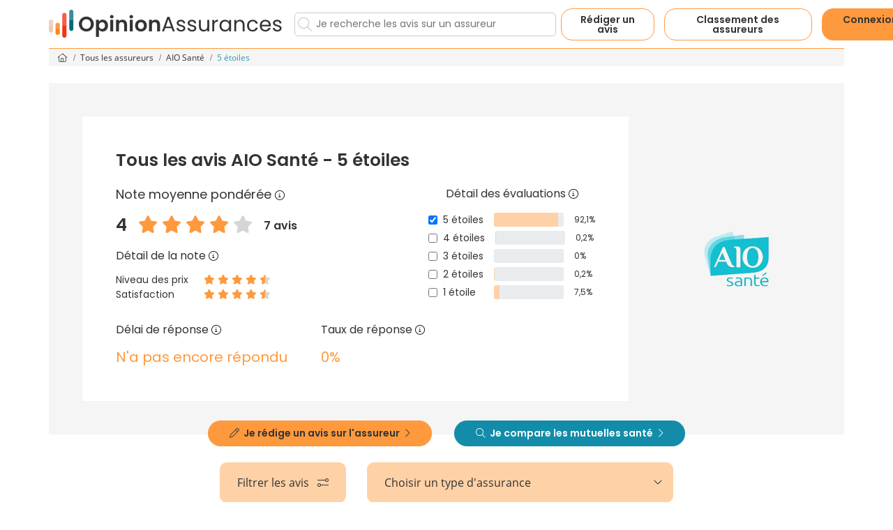

--- FILE ---
content_type: text/html; charset=utf-8
request_url: https://www.opinion-assurances.fr/assureur-aio/5-etoiles.html
body_size: 31679
content:



<!DOCTYPE html>
<html lang="fr">
<head>
            <link rel="preconnect" href="https://d2x33sw8v4ayed.cloudfront.net" />

<link rel="preconnect" href="https://www.googletagmanager.com" />

<link rel="preload" href="https://d2x33sw8v4ayed.cloudfront.net/fonts/open-sans-v15-latin-regular.woff2" as="font" type="font/woff2" crossorigin>
<link rel="preload" href="https://d2x33sw8v4ayed.cloudfront.net/fonts/open-sans-v15-latin-700.woff2" as="font" type="font/woff2" crossorigin>
<link rel="preload" href="https://d2x33sw8v4ayed.cloudfront.net/fonts/Poppins-Regular.ttf" as="font" type="font/woff2" crossorigin>
<link rel="preload" href="https://d2x33sw8v4ayed.cloudfront.net/fonts/Poppins-SemiBold.ttf" as="font" type="font/woff2" crossorigin>

    <script data-cmp-ab="1">var l,j;navigator.cookieEnabled&&!/Mozilla\/5\.0 \(Linux; Android 11; moto g power \(2022\)\) AppleWebKit\/537\.36 \(KHTML, like Gecko\) Chrome\/(\d{3,})\.0\.0\.0 Mobile Safari\/537\.36|Mozilla\/5\.0 \(Macintosh; Intel Mac OS X 10_15_7\) AppleWebKit\/537\.36 \(KHTML, like Gecko\) Chrome\/(\d{3,})\.0\.0\.0 Safari\/537\.36|Speed Insights|Chrome-Lighthouse/i.test(navigator.userAgent)&&(l=document.createElement("link"),l.rel="preconnect",l.href="https://cdn.consentmanager.net",document.head.appendChild(l),l=document.createElement("link"),l.rel="preconnect",l.href="https://c.delivery.consentmanager.net",document.head.appendChild(l),j=document.createElement("script"),j.setAttribute("type","text/javascript"),j.setAttribute("data-cmp-ab","1"),j.setAttribute("src","https://cdn.consentmanager.net/delivery/autoblocking/13b57138840d.js"),j.setAttribute("data-cmp-host","c.delivery.consentmanager.net"),j.setAttribute("data-cmp-cdn","cdn.consentmanager.net"),j.setAttribute("data-cmp-codesrc","0"),document.head.appendChild(j))</script>

    <meta charset="utf-8" />
    <meta name="viewport" content="width=device-width, initial-scale=1.0" />

    <script>(function(n,t,i,r,u){n[r]=n[r]||[];n[r].push({"gtm.start":(new Date).getTime(),event:"gtm.js"});var e=t.getElementsByTagName(i)[0],f=t.createElement(i),o=r!="dataLayer"?"&l="+r:"";f.async=!0;f.src="https://www.googletagmanager.com/gtm.js?id="+u+o;e.parentNode.insertBefore(f,e)})(window,document,"script","dataLayer","GTM-NMGVDCF")</script>

        <title>Avis AIO Santé à 5 étoiles ! Que pensent les internautes de AIO Santé ?</title>

        <meta name="description" content="Découvrez les 2 avis à 5 étoiles déposés sur AIO Santé par les assurés de la communauté Opinion-Assurances" />

    <meta name="mobile-web-app-capable" content="yes" />
    <meta name="apple-touch-fullscreen" content="yes" />

    

    <link rel="icon" href="https://d2x33sw8v4ayed.cloudfront.net/192x192-favicon-oa.png" sizes="192x192" type="image/png" />
    <link rel="manifest" href="https://d2x33sw8v4ayed.cloudfront.net/manifest.json" />
    <link rel="shortcut icon" href="https://d2x33sw8v4ayed.cloudfront.net/favicon.ico" />

            <meta name="robots" content="index, follow, all" />
                    <link href="https://www.opinion-assurances.fr/assureur-aio/5-etoiles.html" rel="canonical" />


    


    <style>@font-face{font-family:'Open Sans';font-style:normal;font-weight:400;src:url('https://d2x33sw8v4ayed.cloudfront.net/fonts/open-sans-v15-latin-regular.eot?');src:local('Open Sans Regular'),local('OpenSans-Regular'),url('https://d2x33sw8v4ayed.cloudfront.net/fonts/open-sans-v15-latin-regular.eot?#iefix') format('embedded-opentype'),url('https://d2x33sw8v4ayed.cloudfront.net/fonts/open-sans-v15-latin-regular.woff2') format('woff2'),url('https://d2x33sw8v4ayed.cloudfront.net/fonts/open-sans-v15-latin-regular.woff') format('woff'),url('https://d2x33sw8v4ayed.cloudfront.net/fonts/open-sans-v15-latin-regular.ttf') format('truetype'),url('https://d2x33sw8v4ayed.cloudfront.net/fonts/open-sans-v15-latin-regular.svg#OpenSans') format('svg');font-display:swap}@font-face{font-family:'Open Sans';font-style:normal;font-weight:700;src:url('https://d2x33sw8v4ayed.cloudfront.net/fonts/open-sans-v15-latin-700.eot?');src:local('Open Sans Bold'),local('OpenSans-Bold'),url('https://d2x33sw8v4ayed.cloudfront.net/fonts/open-sans-v15-latin-700.eot?#iefix') format('embedded-opentype'),url('https://d2x33sw8v4ayed.cloudfront.net/fonts/open-sans-v15-latin-700.woff2') format('woff2'),url('https://d2x33sw8v4ayed.cloudfront.net/fonts/open-sans-v15-latin-700.woff') format('woff'),url('https://d2x33sw8v4ayed.cloudfront.net/fonts/open-sans-v15-latin-700.ttf') format('truetype'),url('https://d2x33sw8v4ayed.cloudfront.net/fonts/open-sans-v15-latin-700.svg#OpenSans') format('svg');font-display:swap}@font-face{font-family:'Poppins';font-style:normal;font-weight:400;src:url('https://d2x33sw8v4ayed.cloudfront.net/fonts/Poppins-Regular.ttf') format('truetype');font-display:swap}@font-face{font-family:'Poppins';font-style:normal;font-weight:700;src:url('https://d2x33sw8v4ayed.cloudfront.net/fonts/Poppins-SemiBold.ttf') format('truetype');font-display:swap}.fal,.fab{display:none}
.container,.container-fluid,.container-lg,.container-md,.container-sm,.container-xl,.container-xxl{--bs-gutter-x:1.5rem;--bs-gutter-y:0;width:100%;padding-right:calc(var(--bs-gutter-x) * .5);padding-left:calc(var(--bs-gutter-x) * .5);margin-right:auto;margin-left:auto}@media (min-width:576px){.container,.container-sm{max-width:540px}}@media (min-width:768px){.container,.container-md,.container-sm{max-width:720px}}@media (min-width:992px){.container,.container-lg,.container-md,.container-sm{max-width:960px}}@media (min-width:1200px){.container,.container-lg,.container-md,.container-sm,.container-xl{max-width:1140px}}@media (min-width:1400px){.container,.container-lg,.container-md,.container-sm,.container-xl,.container-xxl{max-width:1320px}}:root{--bs-breakpoint-xs:0;--bs-breakpoint-sm:576px;--bs-breakpoint-md:768px;--bs-breakpoint-lg:992px;--bs-breakpoint-xl:1200px;--bs-breakpoint-xxl:1400px}.row{--bs-gutter-x:1.5rem;--bs-gutter-y:0;display:flex;flex-wrap:wrap;margin-top:calc(-1 * var(--bs-gutter-y));margin-right:calc(-.5 * var(--bs-gutter-x));margin-left:calc(-.5 * var(--bs-gutter-x))}.row>*{box-sizing:border-box;flex-shrink:0;width:100%;max-width:100%;padding-right:calc(var(--bs-gutter-x) * .5);padding-left:calc(var(--bs-gutter-x) * .5);margin-top:var(--bs-gutter-y)}.col{flex:1 0 0%}.row-cols-auto>*{flex:0 0 auto;width:auto}.row-cols-1>*{flex:0 0 auto;width:100%}.row-cols-2>*{flex:0 0 auto;width:50%}.row-cols-3>*{flex:0 0 auto;width:33.33333333%}.row-cols-4>*{flex:0 0 auto;width:25%}.row-cols-5>*{flex:0 0 auto;width:20%}.row-cols-6>*{flex:0 0 auto;width:16.66666667%}.col-auto{flex:0 0 auto;width:auto}.col-1{flex:0 0 auto;width:8.33333333%}.col-2{flex:0 0 auto;width:16.66666667%}.col-3{flex:0 0 auto;width:25%}.col-4{flex:0 0 auto;width:33.33333333%}.col-5{flex:0 0 auto;width:41.66666667%}.col-6{flex:0 0 auto;width:50%}.col-7{flex:0 0 auto;width:58.33333333%}.col-8{flex:0 0 auto;width:66.66666667%}.col-9{flex:0 0 auto;width:75%}.col-10{flex:0 0 auto;width:83.33333333%}.col-11{flex:0 0 auto;width:91.66666667%}.col-12{flex:0 0 auto;width:100%}.offset-1{margin-left:8.33333333%}.offset-2{margin-left:16.66666667%}.offset-3{margin-left:25%}.offset-4{margin-left:33.33333333%}.offset-5{margin-left:41.66666667%}.offset-6{margin-left:50%}.offset-7{margin-left:58.33333333%}.offset-8{margin-left:66.66666667%}.offset-9{margin-left:75%}.offset-10{margin-left:83.33333333%}.offset-11{margin-left:91.66666667%}.g-0,.gx-0{--bs-gutter-x:0}.g-0,.gy-0{--bs-gutter-y:0}.g-1,.gx-1{--bs-gutter-x:0.25rem}.g-1,.gy-1{--bs-gutter-y:0.25rem}.g-2,.gx-2{--bs-gutter-x:0.5rem}.g-2,.gy-2{--bs-gutter-y:0.5rem}.g-3,.gx-3{--bs-gutter-x:1rem}.g-3,.gy-3{--bs-gutter-y:1rem}.g-4,.gx-4{--bs-gutter-x:1.5rem}.g-4,.gy-4{--bs-gutter-y:1.5rem}.g-5,.gx-5{--bs-gutter-x:3rem}.g-5,.gy-5{--bs-gutter-y:3rem}@media (min-width:576px){.col-sm{flex:1 0 0%}.row-cols-sm-auto>*{flex:0 0 auto;width:auto}.row-cols-sm-1>*{flex:0 0 auto;width:100%}.row-cols-sm-2>*{flex:0 0 auto;width:50%}.row-cols-sm-3>*{flex:0 0 auto;width:33.33333333%}.row-cols-sm-4>*{flex:0 0 auto;width:25%}.row-cols-sm-5>*{flex:0 0 auto;width:20%}.row-cols-sm-6>*{flex:0 0 auto;width:16.66666667%}.col-sm-auto{flex:0 0 auto;width:auto}.col-sm-1{flex:0 0 auto;width:8.33333333%}.col-sm-2{flex:0 0 auto;width:16.66666667%}.col-sm-3{flex:0 0 auto;width:25%}.col-sm-4{flex:0 0 auto;width:33.33333333%}.col-sm-5{flex:0 0 auto;width:41.66666667%}.col-sm-6{flex:0 0 auto;width:50%}.col-sm-7{flex:0 0 auto;width:58.33333333%}.col-sm-8{flex:0 0 auto;width:66.66666667%}.col-sm-9{flex:0 0 auto;width:75%}.col-sm-10{flex:0 0 auto;width:83.33333333%}.col-sm-11{flex:0 0 auto;width:91.66666667%}.col-sm-12{flex:0 0 auto;width:100%}.offset-sm-0{margin-left:0}.offset-sm-1{margin-left:8.33333333%}.offset-sm-2{margin-left:16.66666667%}.offset-sm-3{margin-left:25%}.offset-sm-4{margin-left:33.33333333%}.offset-sm-5{margin-left:41.66666667%}.offset-sm-6{margin-left:50%}.offset-sm-7{margin-left:58.33333333%}.offset-sm-8{margin-left:66.66666667%}.offset-sm-9{margin-left:75%}.offset-sm-10{margin-left:83.33333333%}.offset-sm-11{margin-left:91.66666667%}.g-sm-0,.gx-sm-0{--bs-gutter-x:0}.g-sm-0,.gy-sm-0{--bs-gutter-y:0}.g-sm-1,.gx-sm-1{--bs-gutter-x:0.25rem}.g-sm-1,.gy-sm-1{--bs-gutter-y:0.25rem}.g-sm-2,.gx-sm-2{--bs-gutter-x:0.5rem}.g-sm-2,.gy-sm-2{--bs-gutter-y:0.5rem}.g-sm-3,.gx-sm-3{--bs-gutter-x:1rem}.g-sm-3,.gy-sm-3{--bs-gutter-y:1rem}.g-sm-4,.gx-sm-4{--bs-gutter-x:1.5rem}.g-sm-4,.gy-sm-4{--bs-gutter-y:1.5rem}.g-sm-5,.gx-sm-5{--bs-gutter-x:3rem}.g-sm-5,.gy-sm-5{--bs-gutter-y:3rem}}@media (min-width:768px){.col-md{flex:1 0 0%}.row-cols-md-auto>*{flex:0 0 auto;width:auto}.row-cols-md-1>*{flex:0 0 auto;width:100%}.row-cols-md-2>*{flex:0 0 auto;width:50%}.row-cols-md-3>*{flex:0 0 auto;width:33.33333333%}.row-cols-md-4>*{flex:0 0 auto;width:25%}.row-cols-md-5>*{flex:0 0 auto;width:20%}.row-cols-md-6>*{flex:0 0 auto;width:16.66666667%}.col-md-auto{flex:0 0 auto;width:auto}.col-md-1{flex:0 0 auto;width:8.33333333%}.col-md-2{flex:0 0 auto;width:16.66666667%}.col-md-3{flex:0 0 auto;width:25%}.col-md-4{flex:0 0 auto;width:33.33333333%}.col-md-5{flex:0 0 auto;width:41.66666667%}.col-md-6{flex:0 0 auto;width:50%}.col-md-7{flex:0 0 auto;width:58.33333333%}.col-md-8{flex:0 0 auto;width:66.66666667%}.col-md-9{flex:0 0 auto;width:75%}.col-md-10{flex:0 0 auto;width:83.33333333%}.col-md-11{flex:0 0 auto;width:91.66666667%}.col-md-12{flex:0 0 auto;width:100%}.offset-md-0{margin-left:0}.offset-md-1{margin-left:8.33333333%}.offset-md-2{margin-left:16.66666667%}.offset-md-3{margin-left:25%}.offset-md-4{margin-left:33.33333333%}.offset-md-5{margin-left:41.66666667%}.offset-md-6{margin-left:50%}.offset-md-7{margin-left:58.33333333%}.offset-md-8{margin-left:66.66666667%}.offset-md-9{margin-left:75%}.offset-md-10{margin-left:83.33333333%}.offset-md-11{margin-left:91.66666667%}.g-md-0,.gx-md-0{--bs-gutter-x:0}.g-md-0,.gy-md-0{--bs-gutter-y:0}.g-md-1,.gx-md-1{--bs-gutter-x:0.25rem}.g-md-1,.gy-md-1{--bs-gutter-y:0.25rem}.g-md-2,.gx-md-2{--bs-gutter-x:0.5rem}.g-md-2,.gy-md-2{--bs-gutter-y:0.5rem}.g-md-3,.gx-md-3{--bs-gutter-x:1rem}.g-md-3,.gy-md-3{--bs-gutter-y:1rem}.g-md-4,.gx-md-4{--bs-gutter-x:1.5rem}.g-md-4,.gy-md-4{--bs-gutter-y:1.5rem}.g-md-5,.gx-md-5{--bs-gutter-x:3rem}.g-md-5,.gy-md-5{--bs-gutter-y:3rem}}@media (min-width:992px){.col-lg{flex:1 0 0%}.row-cols-lg-auto>*{flex:0 0 auto;width:auto}.row-cols-lg-1>*{flex:0 0 auto;width:100%}.row-cols-lg-2>*{flex:0 0 auto;width:50%}.row-cols-lg-3>*{flex:0 0 auto;width:33.33333333%}.row-cols-lg-4>*{flex:0 0 auto;width:25%}.row-cols-lg-5>*{flex:0 0 auto;width:20%}.row-cols-lg-6>*{flex:0 0 auto;width:16.66666667%}.col-lg-auto{flex:0 0 auto;width:auto}.col-lg-1{flex:0 0 auto;width:8.33333333%}.col-lg-2{flex:0 0 auto;width:16.66666667%}.col-lg-3{flex:0 0 auto;width:25%}.col-lg-4{flex:0 0 auto;width:33.33333333%}.col-lg-5{flex:0 0 auto;width:41.66666667%}.col-lg-6{flex:0 0 auto;width:50%}.col-lg-7{flex:0 0 auto;width:58.33333333%}.col-lg-8{flex:0 0 auto;width:66.66666667%}.col-lg-9{flex:0 0 auto;width:75%}.col-lg-10{flex:0 0 auto;width:83.33333333%}.col-lg-11{flex:0 0 auto;width:91.66666667%}.col-lg-12{flex:0 0 auto;width:100%}.offset-lg-0{margin-left:0}.offset-lg-1{margin-left:8.33333333%}.offset-lg-2{margin-left:16.66666667%}.offset-lg-3{margin-left:25%}.offset-lg-4{margin-left:33.33333333%}.offset-lg-5{margin-left:41.66666667%}.offset-lg-6{margin-left:50%}.offset-lg-7{margin-left:58.33333333%}.offset-lg-8{margin-left:66.66666667%}.offset-lg-9{margin-left:75%}.offset-lg-10{margin-left:83.33333333%}.offset-lg-11{margin-left:91.66666667%}.g-lg-0,.gx-lg-0{--bs-gutter-x:0}.g-lg-0,.gy-lg-0{--bs-gutter-y:0}.g-lg-1,.gx-lg-1{--bs-gutter-x:0.25rem}.g-lg-1,.gy-lg-1{--bs-gutter-y:0.25rem}.g-lg-2,.gx-lg-2{--bs-gutter-x:0.5rem}.g-lg-2,.gy-lg-2{--bs-gutter-y:0.5rem}.g-lg-3,.gx-lg-3{--bs-gutter-x:1rem}.g-lg-3,.gy-lg-3{--bs-gutter-y:1rem}.g-lg-4,.gx-lg-4{--bs-gutter-x:1.5rem}.g-lg-4,.gy-lg-4{--bs-gutter-y:1.5rem}.g-lg-5,.gx-lg-5{--bs-gutter-x:3rem}.g-lg-5,.gy-lg-5{--bs-gutter-y:3rem}}@media (min-width:1200px){.col-xl{flex:1 0 0%}.row-cols-xl-auto>*{flex:0 0 auto;width:auto}.row-cols-xl-1>*{flex:0 0 auto;width:100%}.row-cols-xl-2>*{flex:0 0 auto;width:50%}.row-cols-xl-3>*{flex:0 0 auto;width:33.33333333%}.row-cols-xl-4>*{flex:0 0 auto;width:25%}.row-cols-xl-5>*{flex:0 0 auto;width:20%}.row-cols-xl-6>*{flex:0 0 auto;width:16.66666667%}.col-xl-auto{flex:0 0 auto;width:auto}.col-xl-1{flex:0 0 auto;width:8.33333333%}.col-xl-2{flex:0 0 auto;width:16.66666667%}.col-xl-3{flex:0 0 auto;width:25%}.col-xl-4{flex:0 0 auto;width:33.33333333%}.col-xl-5{flex:0 0 auto;width:41.66666667%}.col-xl-6{flex:0 0 auto;width:50%}.col-xl-7{flex:0 0 auto;width:58.33333333%}.col-xl-8{flex:0 0 auto;width:66.66666667%}.col-xl-9{flex:0 0 auto;width:75%}.col-xl-10{flex:0 0 auto;width:83.33333333%}.col-xl-11{flex:0 0 auto;width:91.66666667%}.col-xl-12{flex:0 0 auto;width:100%}.offset-xl-0{margin-left:0}.offset-xl-1{margin-left:8.33333333%}.offset-xl-2{margin-left:16.66666667%}.offset-xl-3{margin-left:25%}.offset-xl-4{margin-left:33.33333333%}.offset-xl-5{margin-left:41.66666667%}.offset-xl-6{margin-left:50%}.offset-xl-7{margin-left:58.33333333%}.offset-xl-8{margin-left:66.66666667%}.offset-xl-9{margin-left:75%}.offset-xl-10{margin-left:83.33333333%}.offset-xl-11{margin-left:91.66666667%}.g-xl-0,.gx-xl-0{--bs-gutter-x:0}.g-xl-0,.gy-xl-0{--bs-gutter-y:0}.g-xl-1,.gx-xl-1{--bs-gutter-x:0.25rem}.g-xl-1,.gy-xl-1{--bs-gutter-y:0.25rem}.g-xl-2,.gx-xl-2{--bs-gutter-x:0.5rem}.g-xl-2,.gy-xl-2{--bs-gutter-y:0.5rem}.g-xl-3,.gx-xl-3{--bs-gutter-x:1rem}.g-xl-3,.gy-xl-3{--bs-gutter-y:1rem}.g-xl-4,.gx-xl-4{--bs-gutter-x:1.5rem}.g-xl-4,.gy-xl-4{--bs-gutter-y:1.5rem}.g-xl-5,.gx-xl-5{--bs-gutter-x:3rem}.g-xl-5,.gy-xl-5{--bs-gutter-y:3rem}}@media (min-width:1400px){.col-xxl{flex:1 0 0%}.row-cols-xxl-auto>*{flex:0 0 auto;width:auto}.row-cols-xxl-1>*{flex:0 0 auto;width:100%}.row-cols-xxl-2>*{flex:0 0 auto;width:50%}.row-cols-xxl-3>*{flex:0 0 auto;width:33.33333333%}.row-cols-xxl-4>*{flex:0 0 auto;width:25%}.row-cols-xxl-5>*{flex:0 0 auto;width:20%}.row-cols-xxl-6>*{flex:0 0 auto;width:16.66666667%}.col-xxl-auto{flex:0 0 auto;width:auto}.col-xxl-1{flex:0 0 auto;width:8.33333333%}.col-xxl-2{flex:0 0 auto;width:16.66666667%}.col-xxl-3{flex:0 0 auto;width:25%}.col-xxl-4{flex:0 0 auto;width:33.33333333%}.col-xxl-5{flex:0 0 auto;width:41.66666667%}.col-xxl-6{flex:0 0 auto;width:50%}.col-xxl-7{flex:0 0 auto;width:58.33333333%}.col-xxl-8{flex:0 0 auto;width:66.66666667%}.col-xxl-9{flex:0 0 auto;width:75%}.col-xxl-10{flex:0 0 auto;width:83.33333333%}.col-xxl-11{flex:0 0 auto;width:91.66666667%}.col-xxl-12{flex:0 0 auto;width:100%}.offset-xxl-0{margin-left:0}.offset-xxl-1{margin-left:8.33333333%}.offset-xxl-2{margin-left:16.66666667%}.offset-xxl-3{margin-left:25%}.offset-xxl-4{margin-left:33.33333333%}.offset-xxl-5{margin-left:41.66666667%}.offset-xxl-6{margin-left:50%}.offset-xxl-7{margin-left:58.33333333%}.offset-xxl-8{margin-left:66.66666667%}.offset-xxl-9{margin-left:75%}.offset-xxl-10{margin-left:83.33333333%}.offset-xxl-11{margin-left:91.66666667%}.g-xxl-0,.gx-xxl-0{--bs-gutter-x:0}.g-xxl-0,.gy-xxl-0{--bs-gutter-y:0}.g-xxl-1,.gx-xxl-1{--bs-gutter-x:0.25rem}.g-xxl-1,.gy-xxl-1{--bs-gutter-y:0.25rem}.g-xxl-2,.gx-xxl-2{--bs-gutter-x:0.5rem}.g-xxl-2,.gy-xxl-2{--bs-gutter-y:0.5rem}.g-xxl-3,.gx-xxl-3{--bs-gutter-x:1rem}.g-xxl-3,.gy-xxl-3{--bs-gutter-y:1rem}.g-xxl-4,.gx-xxl-4{--bs-gutter-x:1.5rem}.g-xxl-4,.gy-xxl-4{--bs-gutter-y:1.5rem}.g-xxl-5,.gx-xxl-5{--bs-gutter-x:3rem}.g-xxl-5,.gy-xxl-5{--bs-gutter-y:3rem}}.d-inline{display:inline!important}.d-inline-block{display:inline-block!important}.d-block{display:block!important}.d-grid{display:grid!important}.d-inline-grid{display:inline-grid!important}.d-table{display:table!important}.d-table-row{display:table-row!important}.d-table-cell{display:table-cell!important}.d-flex{display:flex!important}.d-inline-flex{display:inline-flex!important}.d-none{display:none!important}.flex-fill{flex:1 1 auto!important}.flex-row{flex-direction:row!important}.flex-column{flex-direction:column!important}.flex-row-reverse{flex-direction:row-reverse!important}.flex-column-reverse{flex-direction:column-reverse!important}.flex-grow-0{flex-grow:0!important}.flex-grow-1{flex-grow:1!important}.flex-shrink-0{flex-shrink:0!important}.flex-shrink-1{flex-shrink:1!important}.flex-wrap{flex-wrap:wrap!important}.flex-nowrap{flex-wrap:nowrap!important}.flex-wrap-reverse{flex-wrap:wrap-reverse!important}.justify-content-start{justify-content:flex-start!important}.justify-content-end{justify-content:flex-end!important}.justify-content-center{justify-content:center!important}.justify-content-between{justify-content:space-between!important}.justify-content-around{justify-content:space-around!important}.justify-content-evenly{justify-content:space-evenly!important}.align-items-start{align-items:flex-start!important}.align-items-end{align-items:flex-end!important}.align-items-center{align-items:center!important}.align-items-baseline{align-items:baseline!important}.align-items-stretch{align-items:stretch!important}.align-content-start{align-content:flex-start!important}.align-content-end{align-content:flex-end!important}.align-content-center{align-content:center!important}.align-content-between{align-content:space-between!important}.align-content-around{align-content:space-around!important}.align-content-stretch{align-content:stretch!important}.align-self-auto{align-self:auto!important}.align-self-start{align-self:flex-start!important}.align-self-end{align-self:flex-end!important}.align-self-center{align-self:center!important}.align-self-baseline{align-self:baseline!important}.align-self-stretch{align-self:stretch!important}.order-first{order:-1!important}.order-0{order:0!important}.order-1{order:1!important}.order-2{order:2!important}.order-3{order:3!important}.order-4{order:4!important}.order-5{order:5!important}.order-last{order:6!important}.m-0{margin:0!important}.m-1{margin:.25rem!important}.m-2{margin:.5rem!important}.m-3{margin:1rem!important}.m-4{margin:1.5rem!important}.m-5{margin:3rem!important}.m-auto{margin:auto!important}.mx-0{margin-right:0!important;margin-left:0!important}.mx-1{margin-right:.25rem!important;margin-left:.25rem!important}.mx-2{margin-right:.5rem!important;margin-left:.5rem!important}.mx-3{margin-right:1rem!important;margin-left:1rem!important}.mx-4{margin-right:1.5rem!important;margin-left:1.5rem!important}.mx-5{margin-right:3rem!important;margin-left:3rem!important}.mx-auto{margin-right:auto!important;margin-left:auto!important}.my-0{margin-top:0!important;margin-bottom:0!important}.my-1{margin-top:.25rem!important;margin-bottom:.25rem!important}.my-2{margin-top:.5rem!important;margin-bottom:.5rem!important}.my-3{margin-top:1rem!important;margin-bottom:1rem!important}.my-4{margin-top:1.5rem!important;margin-bottom:1.5rem!important}.my-5{margin-top:3rem!important;margin-bottom:3rem!important}.my-auto{margin-top:auto!important;margin-bottom:auto!important}.mt-0{margin-top:0!important}.mt-1{margin-top:.25rem!important}.mt-2{margin-top:.5rem!important}.mt-3{margin-top:1rem!important}.mt-4{margin-top:1.5rem!important}.mt-5{margin-top:3rem!important}.mt-auto{margin-top:auto!important}.me-0{margin-right:0!important}.me-1{margin-right:.25rem!important}.me-2{margin-right:.5rem!important}.me-3{margin-right:1rem!important}.me-4{margin-right:1.5rem!important}.me-5{margin-right:3rem!important}.me-auto{margin-right:auto!important}.mb-0{margin-bottom:0!important}.mb-1{margin-bottom:.25rem!important}.mb-2{margin-bottom:.5rem!important}.mb-3{margin-bottom:1rem!important}.mb-4{margin-bottom:1.5rem!important}.mb-5{margin-bottom:3rem!important}.mb-auto{margin-bottom:auto!important}.ms-0{margin-left:0!important}.ms-1{margin-left:.25rem!important}.ms-2{margin-left:.5rem!important}.ms-3{margin-left:1rem!important}.ms-4{margin-left:1.5rem!important}.ms-5{margin-left:3rem!important}.ms-auto{margin-left:auto!important}.p-0{padding:0!important}.p-1{padding:.25rem!important}.p-2{padding:.5rem!important}.p-3{padding:1rem!important}.p-4{padding:1.5rem!important}.p-5{padding:3rem!important}.px-0{padding-right:0!important;padding-left:0!important}.px-1{padding-right:.25rem!important;padding-left:.25rem!important}.px-2{padding-right:.5rem!important;padding-left:.5rem!important}.px-3{padding-right:1rem!important;padding-left:1rem!important}.px-4{padding-right:1.5rem!important;padding-left:1.5rem!important}.px-5{padding-right:3rem!important;padding-left:3rem!important}.py-0{padding-top:0!important;padding-bottom:0!important}.py-1{padding-top:.25rem!important;padding-bottom:.25rem!important}.py-2{padding-top:.5rem!important;padding-bottom:.5rem!important}.py-3{padding-top:1rem!important;padding-bottom:1rem!important}.py-4{padding-top:1.5rem!important;padding-bottom:1.5rem!important}.py-5{padding-top:3rem!important;padding-bottom:3rem!important}.pt-0{padding-top:0!important}.pt-1{padding-top:.25rem!important}.pt-2{padding-top:.5rem!important}.pt-3{padding-top:1rem!important}.pt-4{padding-top:1.5rem!important}.pt-5{padding-top:3rem!important}.pe-0{padding-right:0!important}.pe-1{padding-right:.25rem!important}.pe-2{padding-right:.5rem!important}.pe-3{padding-right:1rem!important}.pe-4{padding-right:1.5rem!important}.pe-5{padding-right:3rem!important}.pb-0{padding-bottom:0!important}.pb-1{padding-bottom:.25rem!important}.pb-2{padding-bottom:.5rem!important}.pb-3{padding-bottom:1rem!important}.pb-4{padding-bottom:1.5rem!important}.pb-5{padding-bottom:3rem!important}.ps-0{padding-left:0!important}.ps-1{padding-left:.25rem!important}.ps-2{padding-left:.5rem!important}.ps-3{padding-left:1rem!important}.ps-4{padding-left:1.5rem!important}.ps-5{padding-left:3rem!important}@media (min-width:576px){.d-sm-inline{display:inline!important}.d-sm-inline-block{display:inline-block!important}.d-sm-block{display:block!important}.d-sm-grid{display:grid!important}.d-sm-inline-grid{display:inline-grid!important}.d-sm-table{display:table!important}.d-sm-table-row{display:table-row!important}.d-sm-table-cell{display:table-cell!important}.d-sm-flex{display:flex!important}.d-sm-inline-flex{display:inline-flex!important}.d-sm-none{display:none!important}.flex-sm-fill{flex:1 1 auto!important}.flex-sm-row{flex-direction:row!important}.flex-sm-column{flex-direction:column!important}.flex-sm-row-reverse{flex-direction:row-reverse!important}.flex-sm-column-reverse{flex-direction:column-reverse!important}.flex-sm-grow-0{flex-grow:0!important}.flex-sm-grow-1{flex-grow:1!important}.flex-sm-shrink-0{flex-shrink:0!important}.flex-sm-shrink-1{flex-shrink:1!important}.flex-sm-wrap{flex-wrap:wrap!important}.flex-sm-nowrap{flex-wrap:nowrap!important}.flex-sm-wrap-reverse{flex-wrap:wrap-reverse!important}.justify-content-sm-start{justify-content:flex-start!important}.justify-content-sm-end{justify-content:flex-end!important}.justify-content-sm-center{justify-content:center!important}.justify-content-sm-between{justify-content:space-between!important}.justify-content-sm-around{justify-content:space-around!important}.justify-content-sm-evenly{justify-content:space-evenly!important}.align-items-sm-start{align-items:flex-start!important}.align-items-sm-end{align-items:flex-end!important}.align-items-sm-center{align-items:center!important}.align-items-sm-baseline{align-items:baseline!important}.align-items-sm-stretch{align-items:stretch!important}.align-content-sm-start{align-content:flex-start!important}.align-content-sm-end{align-content:flex-end!important}.align-content-sm-center{align-content:center!important}.align-content-sm-between{align-content:space-between!important}.align-content-sm-around{align-content:space-around!important}.align-content-sm-stretch{align-content:stretch!important}.align-self-sm-auto{align-self:auto!important}.align-self-sm-start{align-self:flex-start!important}.align-self-sm-end{align-self:flex-end!important}.align-self-sm-center{align-self:center!important}.align-self-sm-baseline{align-self:baseline!important}.align-self-sm-stretch{align-self:stretch!important}.order-sm-first{order:-1!important}.order-sm-0{order:0!important}.order-sm-1{order:1!important}.order-sm-2{order:2!important}.order-sm-3{order:3!important}.order-sm-4{order:4!important}.order-sm-5{order:5!important}.order-sm-last{order:6!important}.m-sm-0{margin:0!important}.m-sm-1{margin:.25rem!important}.m-sm-2{margin:.5rem!important}.m-sm-3{margin:1rem!important}.m-sm-4{margin:1.5rem!important}.m-sm-5{margin:3rem!important}.m-sm-auto{margin:auto!important}.mx-sm-0{margin-right:0!important;margin-left:0!important}.mx-sm-1{margin-right:.25rem!important;margin-left:.25rem!important}.mx-sm-2{margin-right:.5rem!important;margin-left:.5rem!important}.mx-sm-3{margin-right:1rem!important;margin-left:1rem!important}.mx-sm-4{margin-right:1.5rem!important;margin-left:1.5rem!important}.mx-sm-5{margin-right:3rem!important;margin-left:3rem!important}.mx-sm-auto{margin-right:auto!important;margin-left:auto!important}.my-sm-0{margin-top:0!important;margin-bottom:0!important}.my-sm-1{margin-top:.25rem!important;margin-bottom:.25rem!important}.my-sm-2{margin-top:.5rem!important;margin-bottom:.5rem!important}.my-sm-3{margin-top:1rem!important;margin-bottom:1rem!important}.my-sm-4{margin-top:1.5rem!important;margin-bottom:1.5rem!important}.my-sm-5{margin-top:3rem!important;margin-bottom:3rem!important}.my-sm-auto{margin-top:auto!important;margin-bottom:auto!important}.mt-sm-0{margin-top:0!important}.mt-sm-1{margin-top:.25rem!important}.mt-sm-2{margin-top:.5rem!important}.mt-sm-3{margin-top:1rem!important}.mt-sm-4{margin-top:1.5rem!important}.mt-sm-5{margin-top:3rem!important}.mt-sm-auto{margin-top:auto!important}.me-sm-0{margin-right:0!important}.me-sm-1{margin-right:.25rem!important}.me-sm-2{margin-right:.5rem!important}.me-sm-3{margin-right:1rem!important}.me-sm-4{margin-right:1.5rem!important}.me-sm-5{margin-right:3rem!important}.me-sm-auto{margin-right:auto!important}.mb-sm-0{margin-bottom:0!important}.mb-sm-1{margin-bottom:.25rem!important}.mb-sm-2{margin-bottom:.5rem!important}.mb-sm-3{margin-bottom:1rem!important}.mb-sm-4{margin-bottom:1.5rem!important}.mb-sm-5{margin-bottom:3rem!important}.mb-sm-auto{margin-bottom:auto!important}.ms-sm-0{margin-left:0!important}.ms-sm-1{margin-left:.25rem!important}.ms-sm-2{margin-left:.5rem!important}.ms-sm-3{margin-left:1rem!important}.ms-sm-4{margin-left:1.5rem!important}.ms-sm-5{margin-left:3rem!important}.ms-sm-auto{margin-left:auto!important}.p-sm-0{padding:0!important}.p-sm-1{padding:.25rem!important}.p-sm-2{padding:.5rem!important}.p-sm-3{padding:1rem!important}.p-sm-4{padding:1.5rem!important}.p-sm-5{padding:3rem!important}.px-sm-0{padding-right:0!important;padding-left:0!important}.px-sm-1{padding-right:.25rem!important;padding-left:.25rem!important}.px-sm-2{padding-right:.5rem!important;padding-left:.5rem!important}.px-sm-3{padding-right:1rem!important;padding-left:1rem!important}.px-sm-4{padding-right:1.5rem!important;padding-left:1.5rem!important}.px-sm-5{padding-right:3rem!important;padding-left:3rem!important}.py-sm-0{padding-top:0!important;padding-bottom:0!important}.py-sm-1{padding-top:.25rem!important;padding-bottom:.25rem!important}.py-sm-2{padding-top:.5rem!important;padding-bottom:.5rem!important}.py-sm-3{padding-top:1rem!important;padding-bottom:1rem!important}.py-sm-4{padding-top:1.5rem!important;padding-bottom:1.5rem!important}.py-sm-5{padding-top:3rem!important;padding-bottom:3rem!important}.pt-sm-0{padding-top:0!important}.pt-sm-1{padding-top:.25rem!important}.pt-sm-2{padding-top:.5rem!important}.pt-sm-3{padding-top:1rem!important}.pt-sm-4{padding-top:1.5rem!important}.pt-sm-5{padding-top:3rem!important}.pe-sm-0{padding-right:0!important}.pe-sm-1{padding-right:.25rem!important}.pe-sm-2{padding-right:.5rem!important}.pe-sm-3{padding-right:1rem!important}.pe-sm-4{padding-right:1.5rem!important}.pe-sm-5{padding-right:3rem!important}.pb-sm-0{padding-bottom:0!important}.pb-sm-1{padding-bottom:.25rem!important}.pb-sm-2{padding-bottom:.5rem!important}.pb-sm-3{padding-bottom:1rem!important}.pb-sm-4{padding-bottom:1.5rem!important}.pb-sm-5{padding-bottom:3rem!important}.ps-sm-0{padding-left:0!important}.ps-sm-1{padding-left:.25rem!important}.ps-sm-2{padding-left:.5rem!important}.ps-sm-3{padding-left:1rem!important}.ps-sm-4{padding-left:1.5rem!important}.ps-sm-5{padding-left:3rem!important}}@media (min-width:768px){.d-md-inline{display:inline!important}.d-md-inline-block{display:inline-block!important}.d-md-block{display:block!important}.d-md-grid{display:grid!important}.d-md-inline-grid{display:inline-grid!important}.d-md-table{display:table!important}.d-md-table-row{display:table-row!important}.d-md-table-cell{display:table-cell!important}.d-md-flex{display:flex!important}.d-md-inline-flex{display:inline-flex!important}.d-md-none{display:none!important}.flex-md-fill{flex:1 1 auto!important}.flex-md-row{flex-direction:row!important}.flex-md-column{flex-direction:column!important}.flex-md-row-reverse{flex-direction:row-reverse!important}.flex-md-column-reverse{flex-direction:column-reverse!important}.flex-md-grow-0{flex-grow:0!important}.flex-md-grow-1{flex-grow:1!important}.flex-md-shrink-0{flex-shrink:0!important}.flex-md-shrink-1{flex-shrink:1!important}.flex-md-wrap{flex-wrap:wrap!important}.flex-md-nowrap{flex-wrap:nowrap!important}.flex-md-wrap-reverse{flex-wrap:wrap-reverse!important}.justify-content-md-start{justify-content:flex-start!important}.justify-content-md-end{justify-content:flex-end!important}.justify-content-md-center{justify-content:center!important}.justify-content-md-between{justify-content:space-between!important}.justify-content-md-around{justify-content:space-around!important}.justify-content-md-evenly{justify-content:space-evenly!important}.align-items-md-start{align-items:flex-start!important}.align-items-md-end{align-items:flex-end!important}.align-items-md-center{align-items:center!important}.align-items-md-baseline{align-items:baseline!important}.align-items-md-stretch{align-items:stretch!important}.align-content-md-start{align-content:flex-start!important}.align-content-md-end{align-content:flex-end!important}.align-content-md-center{align-content:center!important}.align-content-md-between{align-content:space-between!important}.align-content-md-around{align-content:space-around!important}.align-content-md-stretch{align-content:stretch!important}.align-self-md-auto{align-self:auto!important}.align-self-md-start{align-self:flex-start!important}.align-self-md-end{align-self:flex-end!important}.align-self-md-center{align-self:center!important}.align-self-md-baseline{align-self:baseline!important}.align-self-md-stretch{align-self:stretch!important}.order-md-first{order:-1!important}.order-md-0{order:0!important}.order-md-1{order:1!important}.order-md-2{order:2!important}.order-md-3{order:3!important}.order-md-4{order:4!important}.order-md-5{order:5!important}.order-md-last{order:6!important}.m-md-0{margin:0!important}.m-md-1{margin:.25rem!important}.m-md-2{margin:.5rem!important}.m-md-3{margin:1rem!important}.m-md-4{margin:1.5rem!important}.m-md-5{margin:3rem!important}.m-md-auto{margin:auto!important}.mx-md-0{margin-right:0!important;margin-left:0!important}.mx-md-1{margin-right:.25rem!important;margin-left:.25rem!important}.mx-md-2{margin-right:.5rem!important;margin-left:.5rem!important}.mx-md-3{margin-right:1rem!important;margin-left:1rem!important}.mx-md-4{margin-right:1.5rem!important;margin-left:1.5rem!important}.mx-md-5{margin-right:3rem!important;margin-left:3rem!important}.mx-md-auto{margin-right:auto!important;margin-left:auto!important}.my-md-0{margin-top:0!important;margin-bottom:0!important}.my-md-1{margin-top:.25rem!important;margin-bottom:.25rem!important}.my-md-2{margin-top:.5rem!important;margin-bottom:.5rem!important}.my-md-3{margin-top:1rem!important;margin-bottom:1rem!important}.my-md-4{margin-top:1.5rem!important;margin-bottom:1.5rem!important}.my-md-5{margin-top:3rem!important;margin-bottom:3rem!important}.my-md-auto{margin-top:auto!important;margin-bottom:auto!important}.mt-md-0{margin-top:0!important}.mt-md-1{margin-top:.25rem!important}.mt-md-2{margin-top:.5rem!important}.mt-md-3{margin-top:1rem!important}.mt-md-4{margin-top:1.5rem!important}.mt-md-5{margin-top:3rem!important}.mt-md-auto{margin-top:auto!important}.me-md-0{margin-right:0!important}.me-md-1{margin-right:.25rem!important}.me-md-2{margin-right:.5rem!important}.me-md-3{margin-right:1rem!important}.me-md-4{margin-right:1.5rem!important}.me-md-5{margin-right:3rem!important}.me-md-auto{margin-right:auto!important}.mb-md-0{margin-bottom:0!important}.mb-md-1{margin-bottom:.25rem!important}.mb-md-2{margin-bottom:.5rem!important}.mb-md-3{margin-bottom:1rem!important}.mb-md-4{margin-bottom:1.5rem!important}.mb-md-5{margin-bottom:3rem!important}.mb-md-auto{margin-bottom:auto!important}.ms-md-0{margin-left:0!important}.ms-md-1{margin-left:.25rem!important}.ms-md-2{margin-left:.5rem!important}.ms-md-3{margin-left:1rem!important}.ms-md-4{margin-left:1.5rem!important}.ms-md-5{margin-left:3rem!important}.ms-md-auto{margin-left:auto!important}.p-md-0{padding:0!important}.p-md-1{padding:.25rem!important}.p-md-2{padding:.5rem!important}.p-md-3{padding:1rem!important}.p-md-4{padding:1.5rem!important}.p-md-5{padding:3rem!important}.px-md-0{padding-right:0!important;padding-left:0!important}.px-md-1{padding-right:.25rem!important;padding-left:.25rem!important}.px-md-2{padding-right:.5rem!important;padding-left:.5rem!important}.px-md-3{padding-right:1rem!important;padding-left:1rem!important}.px-md-4{padding-right:1.5rem!important;padding-left:1.5rem!important}.px-md-5{padding-right:3rem!important;padding-left:3rem!important}.py-md-0{padding-top:0!important;padding-bottom:0!important}.py-md-1{padding-top:.25rem!important;padding-bottom:.25rem!important}.py-md-2{padding-top:.5rem!important;padding-bottom:.5rem!important}.py-md-3{padding-top:1rem!important;padding-bottom:1rem!important}.py-md-4{padding-top:1.5rem!important;padding-bottom:1.5rem!important}.py-md-5{padding-top:3rem!important;padding-bottom:3rem!important}.pt-md-0{padding-top:0!important}.pt-md-1{padding-top:.25rem!important}.pt-md-2{padding-top:.5rem!important}.pt-md-3{padding-top:1rem!important}.pt-md-4{padding-top:1.5rem!important}.pt-md-5{padding-top:3rem!important}.pe-md-0{padding-right:0!important}.pe-md-1{padding-right:.25rem!important}.pe-md-2{padding-right:.5rem!important}.pe-md-3{padding-right:1rem!important}.pe-md-4{padding-right:1.5rem!important}.pe-md-5{padding-right:3rem!important}.pb-md-0{padding-bottom:0!important}.pb-md-1{padding-bottom:.25rem!important}.pb-md-2{padding-bottom:.5rem!important}.pb-md-3{padding-bottom:1rem!important}.pb-md-4{padding-bottom:1.5rem!important}.pb-md-5{padding-bottom:3rem!important}.ps-md-0{padding-left:0!important}.ps-md-1{padding-left:.25rem!important}.ps-md-2{padding-left:.5rem!important}.ps-md-3{padding-left:1rem!important}.ps-md-4{padding-left:1.5rem!important}.ps-md-5{padding-left:3rem!important}}@media (min-width:992px){.d-lg-inline{display:inline!important}.d-lg-inline-block{display:inline-block!important}.d-lg-block{display:block!important}.d-lg-grid{display:grid!important}.d-lg-inline-grid{display:inline-grid!important}.d-lg-table{display:table!important}.d-lg-table-row{display:table-row!important}.d-lg-table-cell{display:table-cell!important}.d-lg-flex{display:flex!important}.d-lg-inline-flex{display:inline-flex!important}.d-lg-none{display:none!important}.flex-lg-fill{flex:1 1 auto!important}.flex-lg-row{flex-direction:row!important}.flex-lg-column{flex-direction:column!important}.flex-lg-row-reverse{flex-direction:row-reverse!important}.flex-lg-column-reverse{flex-direction:column-reverse!important}.flex-lg-grow-0{flex-grow:0!important}.flex-lg-grow-1{flex-grow:1!important}.flex-lg-shrink-0{flex-shrink:0!important}.flex-lg-shrink-1{flex-shrink:1!important}.flex-lg-wrap{flex-wrap:wrap!important}.flex-lg-nowrap{flex-wrap:nowrap!important}.flex-lg-wrap-reverse{flex-wrap:wrap-reverse!important}.justify-content-lg-start{justify-content:flex-start!important}.justify-content-lg-end{justify-content:flex-end!important}.justify-content-lg-center{justify-content:center!important}.justify-content-lg-between{justify-content:space-between!important}.justify-content-lg-around{justify-content:space-around!important}.justify-content-lg-evenly{justify-content:space-evenly!important}.align-items-lg-start{align-items:flex-start!important}.align-items-lg-end{align-items:flex-end!important}.align-items-lg-center{align-items:center!important}.align-items-lg-baseline{align-items:baseline!important}.align-items-lg-stretch{align-items:stretch!important}.align-content-lg-start{align-content:flex-start!important}.align-content-lg-end{align-content:flex-end!important}.align-content-lg-center{align-content:center!important}.align-content-lg-between{align-content:space-between!important}.align-content-lg-around{align-content:space-around!important}.align-content-lg-stretch{align-content:stretch!important}.align-self-lg-auto{align-self:auto!important}.align-self-lg-start{align-self:flex-start!important}.align-self-lg-end{align-self:flex-end!important}.align-self-lg-center{align-self:center!important}.align-self-lg-baseline{align-self:baseline!important}.align-self-lg-stretch{align-self:stretch!important}.order-lg-first{order:-1!important}.order-lg-0{order:0!important}.order-lg-1{order:1!important}.order-lg-2{order:2!important}.order-lg-3{order:3!important}.order-lg-4{order:4!important}.order-lg-5{order:5!important}.order-lg-last{order:6!important}.m-lg-0{margin:0!important}.m-lg-1{margin:.25rem!important}.m-lg-2{margin:.5rem!important}.m-lg-3{margin:1rem!important}.m-lg-4{margin:1.5rem!important}.m-lg-5{margin:3rem!important}.m-lg-auto{margin:auto!important}.mx-lg-0{margin-right:0!important;margin-left:0!important}.mx-lg-1{margin-right:.25rem!important;margin-left:.25rem!important}.mx-lg-2{margin-right:.5rem!important;margin-left:.5rem!important}.mx-lg-3{margin-right:1rem!important;margin-left:1rem!important}.mx-lg-4{margin-right:1.5rem!important;margin-left:1.5rem!important}.mx-lg-5{margin-right:3rem!important;margin-left:3rem!important}.mx-lg-auto{margin-right:auto!important;margin-left:auto!important}.my-lg-0{margin-top:0!important;margin-bottom:0!important}.my-lg-1{margin-top:.25rem!important;margin-bottom:.25rem!important}.my-lg-2{margin-top:.5rem!important;margin-bottom:.5rem!important}.my-lg-3{margin-top:1rem!important;margin-bottom:1rem!important}.my-lg-4{margin-top:1.5rem!important;margin-bottom:1.5rem!important}.my-lg-5{margin-top:3rem!important;margin-bottom:3rem!important}.my-lg-auto{margin-top:auto!important;margin-bottom:auto!important}.mt-lg-0{margin-top:0!important}.mt-lg-1{margin-top:.25rem!important}.mt-lg-2{margin-top:.5rem!important}.mt-lg-3{margin-top:1rem!important}.mt-lg-4{margin-top:1.5rem!important}.mt-lg-5{margin-top:3rem!important}.mt-lg-auto{margin-top:auto!important}.me-lg-0{margin-right:0!important}.me-lg-1{margin-right:.25rem!important}.me-lg-2{margin-right:.5rem!important}.me-lg-3{margin-right:1rem!important}.me-lg-4{margin-right:1.5rem!important}.me-lg-5{margin-right:3rem!important}.me-lg-auto{margin-right:auto!important}.mb-lg-0{margin-bottom:0!important}.mb-lg-1{margin-bottom:.25rem!important}.mb-lg-2{margin-bottom:.5rem!important}.mb-lg-3{margin-bottom:1rem!important}.mb-lg-4{margin-bottom:1.5rem!important}.mb-lg-5{margin-bottom:3rem!important}.mb-lg-auto{margin-bottom:auto!important}.ms-lg-0{margin-left:0!important}.ms-lg-1{margin-left:.25rem!important}.ms-lg-2{margin-left:.5rem!important}.ms-lg-3{margin-left:1rem!important}.ms-lg-4{margin-left:1.5rem!important}.ms-lg-5{margin-left:3rem!important}.ms-lg-auto{margin-left:auto!important}.p-lg-0{padding:0!important}.p-lg-1{padding:.25rem!important}.p-lg-2{padding:.5rem!important}.p-lg-3{padding:1rem!important}.p-lg-4{padding:1.5rem!important}.p-lg-5{padding:3rem!important}.px-lg-0{padding-right:0!important;padding-left:0!important}.px-lg-1{padding-right:.25rem!important;padding-left:.25rem!important}.px-lg-2{padding-right:.5rem!important;padding-left:.5rem!important}.px-lg-3{padding-right:1rem!important;padding-left:1rem!important}.px-lg-4{padding-right:1.5rem!important;padding-left:1.5rem!important}.px-lg-5{padding-right:3rem!important;padding-left:3rem!important}.py-lg-0{padding-top:0!important;padding-bottom:0!important}.py-lg-1{padding-top:.25rem!important;padding-bottom:.25rem!important}.py-lg-2{padding-top:.5rem!important;padding-bottom:.5rem!important}.py-lg-3{padding-top:1rem!important;padding-bottom:1rem!important}.py-lg-4{padding-top:1.5rem!important;padding-bottom:1.5rem!important}.py-lg-5{padding-top:3rem!important;padding-bottom:3rem!important}.pt-lg-0{padding-top:0!important}.pt-lg-1{padding-top:.25rem!important}.pt-lg-2{padding-top:.5rem!important}.pt-lg-3{padding-top:1rem!important}.pt-lg-4{padding-top:1.5rem!important}.pt-lg-5{padding-top:3rem!important}.pe-lg-0{padding-right:0!important}.pe-lg-1{padding-right:.25rem!important}.pe-lg-2{padding-right:.5rem!important}.pe-lg-3{padding-right:1rem!important}.pe-lg-4{padding-right:1.5rem!important}.pe-lg-5{padding-right:3rem!important}.pb-lg-0{padding-bottom:0!important}.pb-lg-1{padding-bottom:.25rem!important}.pb-lg-2{padding-bottom:.5rem!important}.pb-lg-3{padding-bottom:1rem!important}.pb-lg-4{padding-bottom:1.5rem!important}.pb-lg-5{padding-bottom:3rem!important}.ps-lg-0{padding-left:0!important}.ps-lg-1{padding-left:.25rem!important}.ps-lg-2{padding-left:.5rem!important}.ps-lg-3{padding-left:1rem!important}.ps-lg-4{padding-left:1.5rem!important}.ps-lg-5{padding-left:3rem!important}}@media (min-width:1200px){.d-xl-inline{display:inline!important}.d-xl-inline-block{display:inline-block!important}.d-xl-block{display:block!important}.d-xl-grid{display:grid!important}.d-xl-inline-grid{display:inline-grid!important}.d-xl-table{display:table!important}.d-xl-table-row{display:table-row!important}.d-xl-table-cell{display:table-cell!important}.d-xl-flex{display:flex!important}.d-xl-inline-flex{display:inline-flex!important}.d-xl-none{display:none!important}.flex-xl-fill{flex:1 1 auto!important}.flex-xl-row{flex-direction:row!important}.flex-xl-column{flex-direction:column!important}.flex-xl-row-reverse{flex-direction:row-reverse!important}.flex-xl-column-reverse{flex-direction:column-reverse!important}.flex-xl-grow-0{flex-grow:0!important}.flex-xl-grow-1{flex-grow:1!important}.flex-xl-shrink-0{flex-shrink:0!important}.flex-xl-shrink-1{flex-shrink:1!important}.flex-xl-wrap{flex-wrap:wrap!important}.flex-xl-nowrap{flex-wrap:nowrap!important}.flex-xl-wrap-reverse{flex-wrap:wrap-reverse!important}.justify-content-xl-start{justify-content:flex-start!important}.justify-content-xl-end{justify-content:flex-end!important}.justify-content-xl-center{justify-content:center!important}.justify-content-xl-between{justify-content:space-between!important}.justify-content-xl-around{justify-content:space-around!important}.justify-content-xl-evenly{justify-content:space-evenly!important}.align-items-xl-start{align-items:flex-start!important}.align-items-xl-end{align-items:flex-end!important}.align-items-xl-center{align-items:center!important}.align-items-xl-baseline{align-items:baseline!important}.align-items-xl-stretch{align-items:stretch!important}.align-content-xl-start{align-content:flex-start!important}.align-content-xl-end{align-content:flex-end!important}.align-content-xl-center{align-content:center!important}.align-content-xl-between{align-content:space-between!important}.align-content-xl-around{align-content:space-around!important}.align-content-xl-stretch{align-content:stretch!important}.align-self-xl-auto{align-self:auto!important}.align-self-xl-start{align-self:flex-start!important}.align-self-xl-end{align-self:flex-end!important}.align-self-xl-center{align-self:center!important}.align-self-xl-baseline{align-self:baseline!important}.align-self-xl-stretch{align-self:stretch!important}.order-xl-first{order:-1!important}.order-xl-0{order:0!important}.order-xl-1{order:1!important}.order-xl-2{order:2!important}.order-xl-3{order:3!important}.order-xl-4{order:4!important}.order-xl-5{order:5!important}.order-xl-last{order:6!important}.m-xl-0{margin:0!important}.m-xl-1{margin:.25rem!important}.m-xl-2{margin:.5rem!important}.m-xl-3{margin:1rem!important}.m-xl-4{margin:1.5rem!important}.m-xl-5{margin:3rem!important}.m-xl-auto{margin:auto!important}.mx-xl-0{margin-right:0!important;margin-left:0!important}.mx-xl-1{margin-right:.25rem!important;margin-left:.25rem!important}.mx-xl-2{margin-right:.5rem!important;margin-left:.5rem!important}.mx-xl-3{margin-right:1rem!important;margin-left:1rem!important}.mx-xl-4{margin-right:1.5rem!important;margin-left:1.5rem!important}.mx-xl-5{margin-right:3rem!important;margin-left:3rem!important}.mx-xl-auto{margin-right:auto!important;margin-left:auto!important}.my-xl-0{margin-top:0!important;margin-bottom:0!important}.my-xl-1{margin-top:.25rem!important;margin-bottom:.25rem!important}.my-xl-2{margin-top:.5rem!important;margin-bottom:.5rem!important}.my-xl-3{margin-top:1rem!important;margin-bottom:1rem!important}.my-xl-4{margin-top:1.5rem!important;margin-bottom:1.5rem!important}.my-xl-5{margin-top:3rem!important;margin-bottom:3rem!important}.my-xl-auto{margin-top:auto!important;margin-bottom:auto!important}.mt-xl-0{margin-top:0!important}.mt-xl-1{margin-top:.25rem!important}.mt-xl-2{margin-top:.5rem!important}.mt-xl-3{margin-top:1rem!important}.mt-xl-4{margin-top:1.5rem!important}.mt-xl-5{margin-top:3rem!important}.mt-xl-auto{margin-top:auto!important}.me-xl-0{margin-right:0!important}.me-xl-1{margin-right:.25rem!important}.me-xl-2{margin-right:.5rem!important}.me-xl-3{margin-right:1rem!important}.me-xl-4{margin-right:1.5rem!important}.me-xl-5{margin-right:3rem!important}.me-xl-auto{margin-right:auto!important}.mb-xl-0{margin-bottom:0!important}.mb-xl-1{margin-bottom:.25rem!important}.mb-xl-2{margin-bottom:.5rem!important}.mb-xl-3{margin-bottom:1rem!important}.mb-xl-4{margin-bottom:1.5rem!important}.mb-xl-5{margin-bottom:3rem!important}.mb-xl-auto{margin-bottom:auto!important}.ms-xl-0{margin-left:0!important}.ms-xl-1{margin-left:.25rem!important}.ms-xl-2{margin-left:.5rem!important}.ms-xl-3{margin-left:1rem!important}.ms-xl-4{margin-left:1.5rem!important}.ms-xl-5{margin-left:3rem!important}.ms-xl-auto{margin-left:auto!important}.p-xl-0{padding:0!important}.p-xl-1{padding:.25rem!important}.p-xl-2{padding:.5rem!important}.p-xl-3{padding:1rem!important}.p-xl-4{padding:1.5rem!important}.p-xl-5{padding:3rem!important}.px-xl-0{padding-right:0!important;padding-left:0!important}.px-xl-1{padding-right:.25rem!important;padding-left:.25rem!important}.px-xl-2{padding-right:.5rem!important;padding-left:.5rem!important}.px-xl-3{padding-right:1rem!important;padding-left:1rem!important}.px-xl-4{padding-right:1.5rem!important;padding-left:1.5rem!important}.px-xl-5{padding-right:3rem!important;padding-left:3rem!important}.py-xl-0{padding-top:0!important;padding-bottom:0!important}.py-xl-1{padding-top:.25rem!important;padding-bottom:.25rem!important}.py-xl-2{padding-top:.5rem!important;padding-bottom:.5rem!important}.py-xl-3{padding-top:1rem!important;padding-bottom:1rem!important}.py-xl-4{padding-top:1.5rem!important;padding-bottom:1.5rem!important}.py-xl-5{padding-top:3rem!important;padding-bottom:3rem!important}.pt-xl-0{padding-top:0!important}.pt-xl-1{padding-top:.25rem!important}.pt-xl-2{padding-top:.5rem!important}.pt-xl-3{padding-top:1rem!important}.pt-xl-4{padding-top:1.5rem!important}.pt-xl-5{padding-top:3rem!important}.pe-xl-0{padding-right:0!important}.pe-xl-1{padding-right:.25rem!important}.pe-xl-2{padding-right:.5rem!important}.pe-xl-3{padding-right:1rem!important}.pe-xl-4{padding-right:1.5rem!important}.pe-xl-5{padding-right:3rem!important}.pb-xl-0{padding-bottom:0!important}.pb-xl-1{padding-bottom:.25rem!important}.pb-xl-2{padding-bottom:.5rem!important}.pb-xl-3{padding-bottom:1rem!important}.pb-xl-4{padding-bottom:1.5rem!important}.pb-xl-5{padding-bottom:3rem!important}.ps-xl-0{padding-left:0!important}.ps-xl-1{padding-left:.25rem!important}.ps-xl-2{padding-left:.5rem!important}.ps-xl-3{padding-left:1rem!important}.ps-xl-4{padding-left:1.5rem!important}.ps-xl-5{padding-left:3rem!important}}@media (min-width:1400px){.d-xxl-inline{display:inline!important}.d-xxl-inline-block{display:inline-block!important}.d-xxl-block{display:block!important}.d-xxl-grid{display:grid!important}.d-xxl-inline-grid{display:inline-grid!important}.d-xxl-table{display:table!important}.d-xxl-table-row{display:table-row!important}.d-xxl-table-cell{display:table-cell!important}.d-xxl-flex{display:flex!important}.d-xxl-inline-flex{display:inline-flex!important}.d-xxl-none{display:none!important}.flex-xxl-fill{flex:1 1 auto!important}.flex-xxl-row{flex-direction:row!important}.flex-xxl-column{flex-direction:column!important}.flex-xxl-row-reverse{flex-direction:row-reverse!important}.flex-xxl-column-reverse{flex-direction:column-reverse!important}.flex-xxl-grow-0{flex-grow:0!important}.flex-xxl-grow-1{flex-grow:1!important}.flex-xxl-shrink-0{flex-shrink:0!important}.flex-xxl-shrink-1{flex-shrink:1!important}.flex-xxl-wrap{flex-wrap:wrap!important}.flex-xxl-nowrap{flex-wrap:nowrap!important}.flex-xxl-wrap-reverse{flex-wrap:wrap-reverse!important}.justify-content-xxl-start{justify-content:flex-start!important}.justify-content-xxl-end{justify-content:flex-end!important}.justify-content-xxl-center{justify-content:center!important}.justify-content-xxl-between{justify-content:space-between!important}.justify-content-xxl-around{justify-content:space-around!important}.justify-content-xxl-evenly{justify-content:space-evenly!important}.align-items-xxl-start{align-items:flex-start!important}.align-items-xxl-end{align-items:flex-end!important}.align-items-xxl-center{align-items:center!important}.align-items-xxl-baseline{align-items:baseline!important}.align-items-xxl-stretch{align-items:stretch!important}.align-content-xxl-start{align-content:flex-start!important}.align-content-xxl-end{align-content:flex-end!important}.align-content-xxl-center{align-content:center!important}.align-content-xxl-between{align-content:space-between!important}.align-content-xxl-around{align-content:space-around!important}.align-content-xxl-stretch{align-content:stretch!important}.align-self-xxl-auto{align-self:auto!important}.align-self-xxl-start{align-self:flex-start!important}.align-self-xxl-end{align-self:flex-end!important}.align-self-xxl-center{align-self:center!important}.align-self-xxl-baseline{align-self:baseline!important}.align-self-xxl-stretch{align-self:stretch!important}.order-xxl-first{order:-1!important}.order-xxl-0{order:0!important}.order-xxl-1{order:1!important}.order-xxl-2{order:2!important}.order-xxl-3{order:3!important}.order-xxl-4{order:4!important}.order-xxl-5{order:5!important}.order-xxl-last{order:6!important}.m-xxl-0{margin:0!important}.m-xxl-1{margin:.25rem!important}.m-xxl-2{margin:.5rem!important}.m-xxl-3{margin:1rem!important}.m-xxl-4{margin:1.5rem!important}.m-xxl-5{margin:3rem!important}.m-xxl-auto{margin:auto!important}.mx-xxl-0{margin-right:0!important;margin-left:0!important}.mx-xxl-1{margin-right:.25rem!important;margin-left:.25rem!important}.mx-xxl-2{margin-right:.5rem!important;margin-left:.5rem!important}.mx-xxl-3{margin-right:1rem!important;margin-left:1rem!important}.mx-xxl-4{margin-right:1.5rem!important;margin-left:1.5rem!important}.mx-xxl-5{margin-right:3rem!important;margin-left:3rem!important}.mx-xxl-auto{margin-right:auto!important;margin-left:auto!important}.my-xxl-0{margin-top:0!important;margin-bottom:0!important}.my-xxl-1{margin-top:.25rem!important;margin-bottom:.25rem!important}.my-xxl-2{margin-top:.5rem!important;margin-bottom:.5rem!important}.my-xxl-3{margin-top:1rem!important;margin-bottom:1rem!important}.my-xxl-4{margin-top:1.5rem!important;margin-bottom:1.5rem!important}.my-xxl-5{margin-top:3rem!important;margin-bottom:3rem!important}.my-xxl-auto{margin-top:auto!important;margin-bottom:auto!important}.mt-xxl-0{margin-top:0!important}.mt-xxl-1{margin-top:.25rem!important}.mt-xxl-2{margin-top:.5rem!important}.mt-xxl-3{margin-top:1rem!important}.mt-xxl-4{margin-top:1.5rem!important}.mt-xxl-5{margin-top:3rem!important}.mt-xxl-auto{margin-top:auto!important}.me-xxl-0{margin-right:0!important}.me-xxl-1{margin-right:.25rem!important}.me-xxl-2{margin-right:.5rem!important}.me-xxl-3{margin-right:1rem!important}.me-xxl-4{margin-right:1.5rem!important}.me-xxl-5{margin-right:3rem!important}.me-xxl-auto{margin-right:auto!important}.mb-xxl-0{margin-bottom:0!important}.mb-xxl-1{margin-bottom:.25rem!important}.mb-xxl-2{margin-bottom:.5rem!important}.mb-xxl-3{margin-bottom:1rem!important}.mb-xxl-4{margin-bottom:1.5rem!important}.mb-xxl-5{margin-bottom:3rem!important}.mb-xxl-auto{margin-bottom:auto!important}.ms-xxl-0{margin-left:0!important}.ms-xxl-1{margin-left:.25rem!important}.ms-xxl-2{margin-left:.5rem!important}.ms-xxl-3{margin-left:1rem!important}.ms-xxl-4{margin-left:1.5rem!important}.ms-xxl-5{margin-left:3rem!important}.ms-xxl-auto{margin-left:auto!important}.p-xxl-0{padding:0!important}.p-xxl-1{padding:.25rem!important}.p-xxl-2{padding:.5rem!important}.p-xxl-3{padding:1rem!important}.p-xxl-4{padding:1.5rem!important}.p-xxl-5{padding:3rem!important}.px-xxl-0{padding-right:0!important;padding-left:0!important}.px-xxl-1{padding-right:.25rem!important;padding-left:.25rem!important}.px-xxl-2{padding-right:.5rem!important;padding-left:.5rem!important}.px-xxl-3{padding-right:1rem!important;padding-left:1rem!important}.px-xxl-4{padding-right:1.5rem!important;padding-left:1.5rem!important}.px-xxl-5{padding-right:3rem!important;padding-left:3rem!important}.py-xxl-0{padding-top:0!important;padding-bottom:0!important}.py-xxl-1{padding-top:.25rem!important;padding-bottom:.25rem!important}.py-xxl-2{padding-top:.5rem!important;padding-bottom:.5rem!important}.py-xxl-3{padding-top:1rem!important;padding-bottom:1rem!important}.py-xxl-4{padding-top:1.5rem!important;padding-bottom:1.5rem!important}.py-xxl-5{padding-top:3rem!important;padding-bottom:3rem!important}.pt-xxl-0{padding-top:0!important}.pt-xxl-1{padding-top:.25rem!important}.pt-xxl-2{padding-top:.5rem!important}.pt-xxl-3{padding-top:1rem!important}.pt-xxl-4{padding-top:1.5rem!important}.pt-xxl-5{padding-top:3rem!important}.pe-xxl-0{padding-right:0!important}.pe-xxl-1{padding-right:.25rem!important}.pe-xxl-2{padding-right:.5rem!important}.pe-xxl-3{padding-right:1rem!important}.pe-xxl-4{padding-right:1.5rem!important}.pe-xxl-5{padding-right:3rem!important}.pb-xxl-0{padding-bottom:0!important}.pb-xxl-1{padding-bottom:.25rem!important}.pb-xxl-2{padding-bottom:.5rem!important}.pb-xxl-3{padding-bottom:1rem!important}.pb-xxl-4{padding-bottom:1.5rem!important}.pb-xxl-5{padding-bottom:3rem!important}.ps-xxl-0{padding-left:0!important}.ps-xxl-1{padding-left:.25rem!important}.ps-xxl-2{padding-left:.5rem!important}.ps-xxl-3{padding-left:1rem!important}.ps-xxl-4{padding-left:1.5rem!important}.ps-xxl-5{padding-left:3rem!important}}@media print{.d-print-inline{display:inline!important}.d-print-inline-block{display:inline-block!important}.d-print-block{display:block!important}.d-print-grid{display:grid!important}.d-print-inline-grid{display:inline-grid!important}.d-print-table{display:table!important}.d-print-table-row{display:table-row!important}.d-print-table-cell{display:table-cell!important}.d-print-flex{display:flex!important}.d-print-inline-flex{display:inline-flex!important}.d-print-none{display:none!important}}
html,body{line-height:normal!important;font-family:'Poppins',sans-serif!important;text-rendering:optimizeLegibility;-webkit-font-smoothing:subpixel-antialiased;color:#333!important;margin:0}body{padding-top:70px}*,::after,::before{box-sizing:border-box}.collapse:not(.show){display:none}.dropdown{position:relative}.dropdown-toggle{white-space:nowrap}.dropdown-toggle::after{display:inline-block;margin-left:.255em;vertical-align:.255em;content:"";border-top:.3em solid;border-right:.3em solid transparent;border-bottom:0;border-left:.3em solid transparent}.dropdown-menu{--bs-dropdown-zindex:1000;--bs-dropdown-min-width:10rem;--bs-dropdown-padding-x:0;--bs-dropdown-padding-y:.5rem;--bs-dropdown-spacer:.125rem;--bs-dropdown-font-size:1rem;--bs-dropdown-color:var(--bs-body-color);--bs-dropdown-bg:var(--bs-body-bg);--bs-dropdown-border-color:var(--bs-border-color-translucent);--bs-dropdown-border-radius:var(--bs-border-radius);--bs-dropdown-border-width:var(--bs-border-width);--bs-dropdown-inner-border-radius:calc(var(--bs-border-radius) - var(--bs-border-width));--bs-dropdown-divider-bg:var(--bs-border-color-translucent);--bs-dropdown-divider-margin-y:.5rem;--bs-dropdown-box-shadow:var(--bs-box-shadow);--bs-dropdown-link-color:var(--bs-body-color);--bs-dropdown-link-hover-color:var(--bs-body-color);--bs-dropdown-link-hover-bg:var(--bs-tertiary-bg);--bs-dropdown-link-active-color:#fff;--bs-dropdown-link-active-bg:#0d6efd;--bs-dropdown-link-disabled-color:var(--bs-tertiary-color);--bs-dropdown-item-padding-x:1rem;--bs-dropdown-item-padding-y:.25rem;--bs-dropdown-header-color:#6c757d;--bs-dropdown-header-padding-x:1rem;--bs-dropdown-header-padding-y:.5rem;position:absolute;z-index:var(--bs-dropdown-zindex);display:none;min-width:var(--bs-dropdown-min-width);padding:var(--bs-dropdown-padding-y) var(--bs-dropdown-padding-x);margin:0;font-size:var(--bs-dropdown-font-size);color:var(--bs-dropdown-color);text-align:left;list-style:none;background-color:var(--bs-dropdown-bg);background-clip:padding-box;border:var(--bs-dropdown-border-width) solid var(--bs-dropdown-border-color);border-radius:var(--bs-dropdown-border-radius)}.nav-link{display:block;padding:var(--bs-nav-link-padding-y) var(--bs-nav-link-padding-x);font-size:var(--bs-nav-link-font-size);font-weight:var(--bs-nav-link-font-weight);color:var(--bs-nav-link-color);text-decoration:none;background:none;border:0}.navbar{--bs-navbar-padding-x:0;--bs-navbar-padding-y:.5rem;--bs-navbar-color:rgba(var(--bs-emphasis-color-rgb),.65);--bs-navbar-hover-color:rgba(var(--bs-emphasis-color-rgb),.8);--bs-navbar-disabled-color:rgba(var(--bs-emphasis-color-rgb),.3);--bs-navbar-active-color:rgba(var(--bs-emphasis-color-rgb),1);--bs-navbar-brand-padding-y:.3125rem;--bs-navbar-brand-margin-end:1rem;--bs-navbar-brand-font-size:1.25rem;--bs-navbar-brand-color:rgba(var(--bs-emphasis-color-rgb),1);--bs-navbar-brand-hover-color:rgba(var(--bs-emphasis-color-rgb),1);--bs-navbar-nav-link-padding-x:.5rem;--bs-navbar-toggler-padding-y:.25rem;--bs-navbar-toggler-padding-x:.75rem;--bs-navbar-toggler-font-size:1.25rem;--bs-navbar-toggler-icon-bg:url("data:image/svg+xml,%3csvg xmlns='http://www.w3.org/2000/svg' viewBox='0 0 30 30'%3e%3cpath stroke='rgba%2833, 37, 41, 0.75%29' stroke-linecap='round' stroke-miterlimit='10' stroke-width='2' d='M4 7h22M4 15h22M4 23h22'https://d2x33sw8v4ayed.cloudfront.net/%3e%3c/svg%3e");--bs-navbar-toggler-border-color:rgba(var(--bs-emphasis-color-rgb),.15);--bs-navbar-toggler-border-radius:var(--bs-border-radius);--bs-navbar-toggler-focus-width:.25rem;position:relative;display:flex;flex-wrap:wrap;align-items:center;justify-content:space-between;padding:var(--bs-navbar-padding-y) var(--bs-navbar-padding-x)}.navbar-brand{padding-top:var(--bs-navbar-brand-padding-y);padding-bottom:var(--bs-navbar-brand-padding-y);margin-right:var(--bs-navbar-brand-margin-end);font-size:var(--bs-navbar-brand-font-size);color:var(--bs-navbar-brand-color);text-decoration:none;white-space:nowrap}.navbar-nav{--bs-nav-link-padding-x:0;--bs-nav-link-padding-y:.5rem;--bs-nav-link-font-weight:;--bs-nav-link-color:var(--bs-navbar-color);--bs-nav-link-hover-color:var(--bs-navbar-hover-color);--bs-nav-link-disabled-color:var(--bs-navbar-disabled-color);display:flex;flex-direction:column;padding-left:0;margin-bottom:0;list-style:none}.navbar-nav .dropdown-menu{position:static}.navbar-collapse{flex-basis:100%;flex-grow:1;align-items:center}.navbar-toggler{padding:var(--bs-navbar-toggler-padding-y) var(--bs-navbar-toggler-padding-x);font-size:var(--bs-navbar-toggler-font-size);line-height:1;color:var(--bs-navbar-color);background-color:transparent;border:var(--bs-border-width) solid var(--bs-navbar-toggler-border-color);border-radius:var(--bs-navbar-toggler-border-radius)}@media(min-width:1200px){.navbar-expand-xl{flex-wrap:nowrap;justify-content:flex-start}.navbar-expand-xl .navbar-nav{flex-direction:row}.navbar-expand-xl .navbar-nav .dropdown-menu{position:absolute}.navbar-expand-xl .navbar-nav .nav-link{padding-right:var(--bs-navbar-nav-link-padding-x);padding-left:var(--bs-navbar-nav-link-padding-x)}.navbar-expand-xl .navbar-collapse{display:flex!important;flex-basis:auto}.offcanvas-xl{width:100%;position:relative}}@media(max-width:1199.98px){.offcanvas-xl{display:none}}.fixed-top{position:fixed;top:0;right:0;left:0;z-index:1030}.position-absolute{position:absolute!important}.position-static{position:static!important}.position-relative{position:relative!important}.border-1{border-width:1px!important}.w-100{width:100%!important}.lh-1{line-height:1!important}h6,.h6,h5,.h5,h4,.h4,h3,.h3,h2,.h2,h1,.h1{margin-top:0;margin-bottom:.5rem;font-weight:500;line-height:1.2;color:var(--bs-heading-color)}.b-lazy{max-width:100%;opacity:0}.img-fluid{max-width:100%;height:auto}img{vertical-align:middle}#OpinionAssurances header{background-color:#fff}#OpinionAssurances header>.container{border-bottom:1px solid #ff993d;padding:0}#OpinionAssurances header nav{font-size:14px}#OpinionAssurances header nav .navbar-brand{display:block}#OpinionAssurances header nav .navbar-brand img{display:block}#OpinionAssurances header .oa_menu{width:100%;display:flex;justify-content:flex-end;align-items:center}#OpinionAssurances header nav .navbar-nav{margin:0}#OpinionAssurances header nav .oa_search{position:relative;flex-basis:400px}#OpinionAssurances header nav .oa_search input{height:34px;padding:7px 15px 7px 30px;border:1px solid #ccc;-moz-border-radius:5px;-webkit-border-radius:5px;border-radius:5px;font-size:14px;position:relative;width:100%;box-shadow:none}#OpinionAssurances header nav .oa_search::before{font-family:"Font Awesome 6 Pro";content:"";position:absolute;color:#ccc;font-size:20px;top:7px;left:5px!important;z-index:100}@media(min-width:1200px){#OpinionAssurances header nav .navbar-nav .nav-item .nav-link{box-shadow:none!important}#OpinionAssurances header nav .navbar-nav .nav-item{border:1px solid #ff993d;border-radius:1rem;margin:0 7px;padding:0 7px}#OpinionAssurances header nav .navbar-nav .nav-item>a{white-space:normal;text-align:center;font-weight:bold;color:#333}#OpinionAssurances header nav .navbar-nav .nav-item>a.dropdown-toggle::after{display:none}#OpinionAssurances header nav .navbar-nav .nav-item.nav-item-inverse{background-color:#ff993d;width:162px}#OpinionAssurances header nav .navbar-nav .nav-item.nav-item-inverse i{color:#fff}#OpinionAssurances header nav .navbar-nav .nav-item.nav-item-inverse>a{white-space:nowrap;-ms-text-overflow:ellipsis;-o-text-overflow:ellipsis;text-overflow:ellipsis;overflow-x:hidden}}@media(max-width:1199px){body{padding-top:0;margin:0}#OpinionAssurances header{position:sticky}#OpinionAssurances header .container{padding:0;margin:0;width:100%;max-width:initial}#OpinionAssurances header nav{border-radius:0;justify-content:space-between!important}#OpinionAssurances header nav .oa_logo{display:flex;width:100%;padding:15px;justify-content:space-between;align-items:center}#OpinionAssurances header nav .oa_logo a{text-decoration:none}#OpinionAssurances header .oa_logo .fa-pen::before{font-family:"Font Awesome 6 Pro";content:""}#OpinionAssurances header nav .navbar-toggler{-moz-box-shadow:none;-webkit-box-shadow:none;box-shadow:none;border:0}#OpinionAssurances header .oa_logo .fa-pen,#OpinionAssurances header nav .navbar-toggler .fa-bars{color:#333;font-size:20px;display:inline-block;font-weight:900}#OpinionAssurances header nav .navbar-toggler .fa-bars::before{font-family:"Font Awesome 6 Pro";content:""}#OpinionAssurances header nav .dropdown-toggle::after{vertical-align:.155em}}@media(max-width:767px){#OpinionAssurances header nav .navbar-brand img{width:180px;height:auto}}#OpinionAssurances i.fa,#OpinionAssurances i.fal,#OpinionAssurances i.fas,#OpinionAssurances i.fad,#OpinionAssurances i.fab{font-style:normal}
#OpinionAssurances .oa_search{width:500px;max-width:100%}#OpinionAssurances .oa_search input{padding:15px 15px 15px 35px;border:1px solid #ccc;-moz-border-radius:5px;-webkit-border-radius:5px;border-radius:5px;font-size:14px;position:relative;width:100%;box-shadow:-3px 3px 3px #00000029;outline:0}#OpinionAssurances .oa_search::before{font-family:"Font Awesome 6 Pro";content:"";position:absolute;color:#ccc;font-size:20px;top:15px;left:10px;z-index:100}@media(max-width:767px){#OpinionAssurances .oa_search{width:340px}}#OpinionAssurances .oa_search .oa_results ul{background-color:#fff;position:absolute;width:100%;top:-5px;border:1px solid;padding:1em 0;text-align:left!important;-moz-border-radius:10px;-webkit-border-radius:10px;border-radius:10px;z-index:2000}#OpinionAssurances .oa_search .oa_results ul li{padding:0 15px;cursor:pointer}#OpinionAssurances .oa_search .oa_results ul li:hover,#OpinionAssurances .oa_search .oa_results ul li.active{background-color:#f5f5f5}#OpinionAssurances .oa_search .oa_results ul li a{padding:12px 0;line-height:normal;text-decoration:none;color:#333;display:flex;justify-content:space-between;font-size:14px;cursor:pointer}#OpinionAssurances .oa_search .oa_results ul li div a.product{font-size:smaller;text-align:right}#OpinionAssurances .oa_search .oa_results .highlight{font-weight:bold;text-decoration:underline}
#OpinionAssurances .oa_content .oa_breadcrumb{background-color:#f5f5f5;height:25px;font-size:12px;line-height:25px;white-space:nowrap;font-family:'Open Sans',sans-serif!important}#OpinionAssurances .oa_content .oa_breadcrumb ul li:not(:last-child)::after{font-family:'Font Awesome 6 Pro';margin-top:2px;margin-left:5px;font-size:x-large;color:#333;font-weight:300;content:" /";font-size:12px;vertical-align:top}#OpinionAssurances .oa_content .oa_breadcrumb ul li a{color:#333;vertical-align:top;text-decoration:none}#OpinionAssurances .oa_content .oa_breadcrumb ul li span.oa_obflink{color:#333}#OpinionAssurances .oa_content .oa_breadcrumb ul li span{color:#3796ae}#OpinionAssurances .oa_content .oa_breadcrumb ul li span i.fa-home{font-size:14px}
#OpinionAssurances .oa_stackLevel .fa-star{color:#d5d5d5}#OpinionAssurances .oa_stackLevel .fa-star.active,#OpinionAssurances .oa_stackLevel .fa-star-half{color:#ff993d}#OpinionAssurances .oa_stackLevel .fas.fa-star.active.old,#OpinionAssurances .oa_stackLevel .fad.fa-star-half.active.old{color:#fecc00;top:-12px;left:-2px}#OpinionAssurances .oa_stackLevel .fas.fa-star.fa-stack-2x.active,#OpinionAssurances .oa_stackLevel .fad.fa-star-half.fa-stack-2x.active{font-size:14px}#OpinionAssurances .oa_scoring_main .oa_stackLevel .fas.fa-star.active.old,#OpinionAssurances .oa_scoring_main .oa_stackLevel .fad.fa-star-half.active.old{color:#d07d32;top:-12px;left:-1px}#OpinionAssurances .oa_scoring_main .oa_stackLevel .fas.fa-star.fa-stack-2x.active,#OpinionAssurances .oa_scoring_main .oa_stackLevel .fad.fa-star-half.fa-stack-2x.active{float:none;font-size:19px;margin-right:0;top:4px}#OpinionAssurances .oa_scoring_detail .oa_stackLevel .fas.fa-star.active.old,#OpinionAssurances .oa_scoring_detail .oa_stackLevel .fad.fa-star-half.active.old{color:#d07d32;font-size:16px;top:-7px}#OpinionAssurances .oa_scoring_detail .oa_stackLevel .fas.fa-star.fa-stack-2x.active,#OpinionAssurances .oa_scoring_detail .oa_stackLevel .fad.fa-star-half.fa-stack-2x.active{float:none;font-size:11px;margin-right:0;top:2px}#OpinionAssurances .oa_stackLevel .fa-stack{width:1em;height:1.2em;margin-left:3px}#OpinionAssurances .oa_scoring_detail .oa_stackLevel .fa-stack{width:1.06em;margin-left:1px}#OpinionAssurances .oa_scoring_detail .oa_stackLevel .fa-stack{margin-right:0!important}#OpinionAssurances .oa_scoring_detail .oa_stackLevel span{margin-right:0}#OpinionAssurances .oa_form .oa_form_body .small{font-size:.875em}.fa-star::before{content:""}.fa-stack-1x,.fa-stack-2x{left:0;position:absolute;text-align:center;word-wrap:normal;width:100%;z-index:var(--fa-stack-z-index,auto)}.fas{font-family:"Font Awesome 6 Pro";font-weight:900}@media(max-width:767px){#OpinionAssurances .oa_scoring_main .oa_stackLevel .fa-star,#OpinionAssurances .oa_scoring_main .oa_stackLevel .fa-star-half{font-size:25px}#OpinionAssurances .oa_scoring_main .oa_stackLevel .fas.fa-star.fa-stack-2x.active,#OpinionAssurances .oa_scoring_main .oa_stackLevel .fad.fa-star-half.fa-stack-2x.active{top:-1px}#OpinionAssurances .oa_scoring_main .oa_stackLevel .fas.fa-star.active.old,#OpinionAssurances .oa_scoring_main .oa_stackLevel .fad.fa-star-half.active.old{top:-12px;left:-3px}#OpinionAssurances .oa_scoring_detail .oa_stackLevel .fas.fa-star.active.old,#OpinionAssurances .oa_scoring_detail .oa_stackLevel .fad.fa-star-half.active.old{top:-7px}#OpinionAssurances .oa_scoring_detail .oa_stackLevel .fas.fa-star.fa-stack-2x.active,#OpinionAssurances .oa_scoring_detail .oa_stackLevel .fad.fa-star-half.fa-stack-2x.active{top:3px;left:-1px}#OpinionAssurances .oa_scoring_detail .oa_stackLevel .fa-stack,#OpinionAssurances .oa_review_average .oa_stackLevel .fa-stack{width:1.13em;margin-left:0}#OpinionAssurances .oa_review_average .oa_stackLevel .fas.fa-star.fa-stack-2x.active,#OpinionAssurances .oa_review_average .oa_stackLevel .fad.fa-star-half.fa-stack-2x.active{top:4px}#OpinionAssurances .oa_review_average .oa_stackLevel .fas.fa-star.active.old,#OpinionAssurances .oa_review_average .oa_stackLevel .fad.fa-star-half.active.old{top:-12px;left:-1px}#OpinionAssurances .oa_review_average .oa_scoring_detail .oa_stackLevel .fas.fa-star.fa-stack-2x.active,#OpinionAssurances .oa_review_average .oa_scoring_detail .oa_stackLevel .fad.fa-star-half.fa-stack-2x.active{top:2px;left:1px}#OpinionAssurances .oa_review_average .oa_scoring_detail .oa_stackLevel .fas.fa-star.active.old,#OpinionAssurances .oa_review_average .oa_scoring_detail .oa_stackLevel .fad.fa-star-half.active.old{top:-7px;left:0}}
#OpinionAssurances .oa_carrier_infos_message.alert-danger{font-family:'Open Sans',sans-serif!important;border:2px solid #b50000;background-color:#f2dede;padding:35px}#OpinionAssurances .oa_carrier_infos_message.alert-danger i{color:#b50000}#OpinionAssurances .oa_carrier_infos_message.alert-danger .oa_msg_carrier_info{color:#333}#OpinionAssurances .oa_carrier_infos_message.alert-danger .oa_msg_carrier_info strong{font-size:20px}#OpinionAssurances .oa_carrier_infos_message.alert-danger .oa_msg_carrier_info strong a{color:#138caa}#OpinionAssurances .oa_carrier_infos_message.alert-danger .oa_msg_carrier_info span{font-size:18px}@media(max-width:991px){#OpinionAssurances .oa_carrier_infos_message.alert-danger i{font-size:30px}}@media(max-width:767px){#OpinionAssurances .oa_carrier_infos_message.alert-danger .oa_msg_carrier_info strong{font-size:18px}#OpinionAssurances .oa_carrier_infos_message.alert-danger .oa_msg_carrier_info span{font-size:16px}}
input{margin:0}#OpinionAssurances .oa_product_header{background-color:#f5f5f5}#OpinionAssurances .oa_product_header .oa_text{background-color:#fff;padding:3rem}#OpinionAssurances .oa_product_header.oa_suspected .oa_text{background-color:#f2dede;border:2px solid #b50000}#OpinionAssurances .oa_product_header .oa_text h1{font-size:25px;font-weight:bold}#OpinionAssurances .oa_product_header .oa_text .oa_title{font-size:16px;font-weight:400;margin:.75rem 0}#OpinionAssurances .oa_product_header .oa_text .oa_title button{margin:0;padding:0;border:0;background-color:transparent}#OpinionAssurances .oa_product_header .oa_text p{font-family:'Open Sans',sans-serif}@media(max-width:767px){#OpinionAssurances .oa_product_header .oa_text{padding:1rem}#OpinionAssurances .oa_product_header .oa_text h1{font-size:20px;font-weight:bold}#OpinionAssurances .oa_product_header .oa_text .oa_title{font-size:16px!important;margin:.75rem 0 .5rem 0}#OpinionAssurances .oa_product_header .oa_text ul{margin-bottom:0}}#OpinionAssurances .oa_product_header i.fa-circle-info{font-size:14px}#OpinionAssurances .oa_product_header .oa_text .oa_scoring .oa_scoring_main .oa_title{font-size:18px}#OpinionAssurances .oa_product_header .oa_text .oa_scoring .oa_scoring_main .oa_scoring_rate{font-size:25px;font-weight:bold;display:flex;align-items:center}#OpinionAssurances .oa_product_header .oa_text .oa_scoring .oa_scoring_main .oa_scoring_rate .oa_stackLevel{margin:0 1rem;min-width:164px}#OpinionAssurances .oa_product_header .oa_text .oa_scoring .oa_scoring_main .oa_scoring_rate .oa_opinions_nb{font-size:16px}@media(max-width:767px){#OpinionAssurances .oa_product_header .oa_text .oa_scoring .oa_scoring_main .oa_scoring_rate .oa_stackLevel{min-width:135px}#OpinionAssurances .oa_product_header .oa_text .oa_scoring .oa_scoring_main .oa_scoring_rate .oa_opinions_nb{font-size:14px}}#OpinionAssurances .oa_product_header .oa_text .oa_scoring .oa_scoring_detail ul{font-size:14px}#OpinionAssurances .oa_product_header .oa_text .oa_scoring .oa_scoring_detail ul li{display:flex}#OpinionAssurances .oa_product_header .oa_text .oa_scoring .oa_scoring_detail ul li span{flex:0 0 110px;margin-right:1rem}#OpinionAssurances .oa_product_header .oa_text .oa_scoring .oa_scoring_detail ul li .oa_stackLevel{display:inline-flex}@media(max-width:767px){#OpinionAssurances .oa_product_header .oa_text .oa_scoring .oa_scoring_main .oa_scoring_rate{font-size:20px}}#OpinionAssurances .oa_product_header .oa_text .oa_scoring_split .oa_title{text-align:center}#OpinionAssurances .oa_product_header .oa_text .oa_scoring_split .list-unstyled{margin-top:0;margin-bottom:1rem;padding-left:0;list-style:none}#OpinionAssurances .oa_product_header .oa_text .oa_scoring_split ul li{display:flex;justify-content:flex-start;font-size:14px;align-items:center}#OpinionAssurances .oa_product_header .oa_text .oa_scoring_split ul li a{color:#333;text-decoration:none}#OpinionAssurances .oa_product_header .oa_text .oa_scoring_split ul li .progress{width:100px;margin:3px 15px;height:20px;-moz-border-radius:3px;-webkit-border-radius:3px;border-radius:3px}.progress{--bs-progress-height:1rem;--bs-progress-font-size:.75rem;--bs-progress-bg:var(--bs-secondary-bg);--bs-progress-border-radius:var(--bs-border-radius);--bs-progress-box-shadow:var(--bs-box-shadow-inset);--bs-progress-bar-color:#fff;--bs-progress-bar-bg:#0d6efd;--bs-progress-bar-transition:width .6s ease;display:flex;height:var(--bs-progress-height);overflow:hidden;font-size:var(--bs-progress-font-size);background-color:var(--bs-progress-bg);border-radius:var(--bs-progress-border-radius)}.progress-bar{display:flex;flex-direction:column;justify-content:center;overflow:hidden;color:var(--bs-progress-bar-color);text-align:center;white-space:nowrap;background-color:var(--bs-progress-bar-bg);transition:var(--bs-progress-bar-transition)}#OpinionAssurances .oa_product_header .oa_text .oa_scoring_split ul li .progress .progress-bar{background-color:#ffd1a7}#OpinionAssurances .oa_opinionsByProductPage .oa_commands .btn.btn-primary{padding:7px 30px!important;width:initial}#OpinionAssurances .oa_opinionsByProductPage .oa_commands .btn.btn-cta-al.btn-primary:active,#OpinionAssurances .oa_opinionsByProductPage .oa_commands .btn.btn-cta-al.btn-primary:focus{background-color:#138caa;color:#fff}#OpinionAssurances .oa_content .oa_commands .btn i:first-of-type{margin-right:3px}#OpinionAssurances .oa_content .oa_commands .btn i:last-of-type{margin-left:3px}@media(min-width:1199px){#OpinionAssurances .oa_commands.oa_cta_al{position:absolute;bottom:-18px}#OpinionAssurances .oa_product_header .oa_commands.oa_no_opinion{position:absolute;bottom:-75px}}@media(max-width:991px){#OpinionAssurances .oa_product_header .oa_text .oa_scoring_split .oa_title{text-align:left}}@media(max-width:767px){#OpinionAssurances .oa_product_header .oa_commands{flex-direction:column;margin:.5rem 0}#OpinionAssurances .oa_product_header .oa_commands .btn{margin:.5rem .5rem;display:flex;align-items:center;justify-content:space-between}#OpinionAssurances .oa_opinionsByProductPage .oa_commands .btn.btn-cta-al{width:100%}}#OpinionAssurances .oa_product_header .oa_text .oa_scoring_detail .list-unstyled{margin-top:0;padding-left:0;list-style:none}@media(max-width:767px){#OpinionAssurances .oa_product_header .oa_text ul{margin-bottom:0}}#OpinionAssurances .oa_product_header .oa_text ul{margin-bottom:0}
#OpinionAssurances .oa_carrier_header .oa_image img{width:auto}@media(max-width:1199px){#OpinionAssurances .oa_carrier_header .oa_product_header{flex-direction:column-reverse}#OpinionAssurances .oa_carrier_header .oa_image{margin-bottom:1.5rem}}@media(min-width:1200px){#OpinionAssurances .oa_carrier_header .oa_image{height:100%;display:flex;justify-content:center;align-items:center}}#OpinionAssurances .oa_carrier_header .oa_text .oa_carrier_stats .oa_label{font-size:20px;color:#ff993d}@media(max-width:767px){#OpinionAssurances .oa_carrier_header .oa_text .oa_carrier_stats .oa_label{font-size:20px}}@media(min-width:768px) and (max-width:1400px){#OpinionAssurances .oa_carrier_header .oa_text .oa_carrier_stats{display:flex;width:100%}#OpinionAssurances .oa_carrier_header .oa_text .oa_carrier_stats>div{margin-right:3rem}}.fa-3x{font-size:3rem}#OpinionAssurances .oa_carrier_header .oa_image .oa_carrier_ranking{text-align:center;line-height:1rem}@media(max-width:1199px){#OpinionAssurances .oa_carrier_header .oa_image .oa_carrier_ranking{top:-1rem;right:1rem;max-width:50%}}@media(min-width:1200px){#OpinionAssurances .oa_carrier_header .oa_image .oa_carrier_ranking{top:-3rem;left:calc(50% + 1.5rem);transform:translateX(-50%)}}@media(max-width:767px){#OpinionAssurances .oa_carrier_header .oa_image .oa_carrier_ranking{right:0}}#OpinionAssurances .oa_carrier_header .oa_image .oa_carrier_ranking a{color:#333;text-decoration:none}#OpinionAssurances .oa_carrier_header .oa_image .oa_carrier_ranking a:hover{text-decoration:underline}#OpinionAssurances .oa_carrier_header .oa_image .oa_carrier_ranking i{display:block;margin-bottom:10px}#OpinionAssurances .oa_carrier_header .oa_image .oa_carrier_ranking i.fa-medal.rank_1{color:#ffd700}#OpinionAssurances .oa_carrier_header .oa_image .oa_carrier_ranking i.fa-medal.rank_2{color:#c0c0c0}#OpinionAssurances .oa_carrier_header .oa_image .oa_carrier_ranking i.fa-medal.rank_3{color:#796221}#OpinionAssurances .oa_carrier_header .oa_commands .btn{color:#333;-moz-border-radius:20px;-webkit-border-radius:20px;border-radius:20px;font-size:14px;font-family:"Poppins",sans-serif!important;cursor:pointer;text-align:center;font-weight:bold;padding:7px 30px;margin:1rem}#OpinionAssurances .oa_carrier_header .oa_commands .btn i:first-of-type{margin-right:3px}#OpinionAssurances .oa_carrier_header .oa_commands .btn i:last-of-type{margin-left:3px}#OpinionAssurances .oa_carrier_header .oa_commands.oa_no_opinion .btn{min-width:330px}#OpinionAssurances .oa_carrier_header .oa_commands .btn.btn-default{background-color:#ff993d;border:1px solid #ff993d}#OpinionAssurances .oa_carrier_header .oa_commands .btn.btn-default i{color:#333}#OpinionAssurances .oa_carrier_header .oa_commands .btn.btn-default:hover,#OpinionAssurances .oa_carrier_header .oa_commands .btn.btn-default:active,#OpinionAssurances .oa_carrier_header .oa_commands .btn.btn-default:focus{background-color:#fff}#OpinionAssurances .oa_carrier_header .oa_commands .btn.btn-default:hover i,#OpinionAssurances .oa_carrier_header .oa_commands .btn.btn-default:active i,#OpinionAssurances .oa_carrier_header .oa_commands .btn.btn-default:focus i{color:#ff993d}#OpinionAssurances .oa_carrier_header .oa_commands .btn.btn-primary{background-color:#138caa;border:1px solid #138caa;color:#fff}#OpinionAssurances .oa_carrier_header .oa_commands .btn.btn-cta-al.btn-primary:focus:hover,#OpinionAssurances .oa_carrier_header .oa_commands .btn.btn-primary:hover,#OpinionAssurances .oa_carrier_header .oa_commands .btn.btn-primary:active,#OpinionAssurances .oa_carrier_header .oa_commands .btn.btn-primary:focus{background-color:#fff;cursor:pointer;color:#333}#OpinionAssurances .oa_carrier_header .oa_commands .btn.btn-cta-al.btn-primary:focus,#OpinionAssurances .oa_carrier_header .oa_commands .btn.btn-cta-al.btn-primary:active{background-color:#138caa;color:#fff}@media(min-width:1199px){#OpinionAssurances .oa_carrier_header .oa_commands{position:absolute;bottom:-33px}#OpinionAssurances .oa_carrier_header .oa_commands.oa_no_opinion{position:absolute;bottom:-75px}}@media(max-width:767px){#OpinionAssurances .oa_carrier_header .oa_commands{flex-direction:column;margin:.5rem 0}#OpinionAssurances .oa_carrier_header .oa_commands .btn{margin:.5rem .5rem;display:flex;align-items:center;justify-content:space-between}}
#OpinionAssurances .oa_review_filter .oa_list_products{margin-left:30px}#OpinionAssurances .oa_review_filter .btn.oa_list_products button,#OpinionAssurances .oa_review_filter .btn.oa_btn_filter{font-family:"Open Sans",sans-serif!important;background-color:#ffd1a7;border:1px solid #ffd1a7;border-radius:10px;color:#333}#OpinionAssurances .oa_review_filter .btn.oa_btn_filter.dropdown-toggle{width:439px}#OpinionAssurances .oa_review_filter .oa_list_products button{padding:18px 15px;text-align:left;width:100%;font-size:1rem;white-space:normal}#OpinionAssurances .oa_review_filter .oa_list_products .dropdown-menu a{white-space:normal}#OpinionAssurances .oa_review_filter .oa_list_products button::after{font-family:"Font Awesome 6 Pro";content:""!important;border:0;position:absolute;right:15px}@media(max-width:767px){#OpinionAssurances .oa_review_filter .oa_list_products{margin-left:0;width:100%}}@media(max-width:991px){#OpinionAssurances .oa_review_filter .oa_list_products button::after{margin-left:auto}}@media(min-width:768px) and (max-width:991px){#OpinionAssurances .oa_review_filter .oa_list_products{margin-left:15px;width:45%}}@media(min-width:992px) and (max-width:1199px) and (orientation:landscape){#OpinionAssurances .oa_review_filter .oa_list_products{width:40%}}
#OpinionAssurances .oa_item_reaction{background:#fff 0% 0% no-repeat padding-box;box-shadow:-5px 5px 5px #00000029;border-radius:20px;font-family:'Open Sans',sans-serif!important;max-width:1000px}#OpinionAssurances .oa_item_reaction .oa_title a:hover{cursor:pointer}#OpinionAssurances .oa_item_reaction a,#OpinionAssurances .oa_item_reaction .oa_obflink{color:#ff993d;text-decoration:none}#OpinionAssurances .oa_carrierPage .oa_list_carrier_card .oa_item_reaction.oa_alert{border:2px solid #b50000;background-color:#f2dede}#OpinionAssurances .oa_item_reaction.oa_alert_oa{border:2px solid #ff7f00}#OpinionAssurances .oa_item_reaction.oa_alert .oa_suspect{position:absolute;top:1rem;left:50%;transform:translateX(-50%);color:#a94442;font-size:18px}.popover.oa_alert{border:1px solid #a94442;background-color:#f2dede}.popover.oa_alert .popover-body{color:#a94442!important}#OpinionAssurances .oa_item_reaction.oa_success{background-color:#d7e5d3}#OpinionAssurances .oa_item_reaction.oa_success .oa_text i{background-color:#d7e5d3;color:#50b036;margin-right:1rem}@media(max-width:1199px){#OpinionAssurances .oa_item_reaction{justify-content:center;padding:3rem 1rem 1.5rem 1rem;margin-top:calc(15px + 65px/2)!important;margin-bottom:15px}#OpinionAssurances .oa_item_reaction.oa_alert .oa_suspect{top:2.25rem}}@media(max-width:767px){#OpinionAssurances .oa_item_reaction{margin-left:0}}#OpinionAssurances .oa_item_reaction .oa_avatar{width:65px;height:65px;-moz-border-radius:100%;-webkit-border-radius:100%;border-radius:100%;display:flex;align-items:center;justify-content:center;left:-32px;font-weight:bold;font-size:30px}#OpinionAssurances .oa_item_reaction .oa_avatar .oa_obflink{color:#fff}#OpinionAssurances .oa_item_reaction .oa_avatar.oa_avatar_user{background-color:#333;text-transform:uppercase}#OpinionAssurances .oa_item_reaction .oa_avatar.oa_avatar_carrier{background-color:#fff;border:1px solid #333;padding:7px}#OpinionAssurances .oa_item_reaction .oa_avatar.oa_avatar_carrier .oa_obflink{height:100%}#OpinionAssurances .oa_item_reaction .oa_avatar img{object-fit:contain}@media(max-width:1199px){#OpinionAssurances .oa_item_reaction .oa_avatar{top:-32px;left:50%;transform:translateX(-50%)}}#OpinionAssurances .oa_item_reaction .oa_scoring{font-size:20px}#OpinionAssurances .oa_item_reaction .oa_scoring .dropup{margin-left:15px}#OpinionAssurances .oa_item_reaction .oa_scoring .dropup i{font-size:15px;cursor:pointer}#OpinionAssurances .oa_item_reaction .oa_scoring .dropup i::after{display:none}#OpinionAssurances .oa_item_reaction .oa_title{font-size:14px;margin:5px 0}#OpinionAssurances .oa_item_reaction .oa_description{font-size:12px}#OpinionAssurances .oa_item_reaction .oa_text{font-style:italic;font-weight:normal;font-size:16px;line-height:normal;word-break:break-word;word-wrap:break-word}#OpinionAssurances .oa_item_reaction p{font-size:12px}@media(max-width:767px){#OpinionAssurances .oa_item_reaction .oa_title{margin-top:25px}}@media(max-width:1199px){#OpinionAssurances .oa_item_reaction .oa_text{text-align:center}}#OpinionAssurances .oa_item_reaction .oa_commands .btn{color:#333;-moz-border-radius:20px;-webkit-border-radius:20px;border-radius:20px;margin:.5rem;font-size:14px!important;font-family:"Poppins",sans-serif!important;font-weight:bold;width:250px;padding:.5rem 1rem!important;text-align:center}#OpinionAssurances .oa_item_reaction .oa_commands .btn i{color:#fff}#OpinionAssurances .oa_item_reaction .oa_commands .btn.btn-default{background-color:#ff993d;border:1px solid #ff993d}#OpinionAssurances .oa_item_reaction .oa_commands .btn.btn-primary{background-color:#138caa;border:1px solid #138caa;color:#fff}#OpinionAssurances .oa_item_reaction .oa_pictos{right:-17px}#OpinionAssurances .oa_item_reaction .oa_pictos .img-circle{-moz-border-radius:100%;-webkit-border-radius:100%;border-radius:100%;width:35px;height:35px;color:#fff;display:flex;align-items:center;justify-content:center;margin-top:.5rem}@media(max-width:1199px){#OpinionAssurances .oa_item_reaction .oa_pictos{bottom:-17px;left:50%;transform:translateX(-50%);justify-content:center}#OpinionAssurances .oa_item_reaction .oa_pictos .img-circle{margin:0 .25rem}}
#OpinionAssurances .oa_banner .btn-primary{background-color:#138caa;-moz-border-radius:20px;-webkit-border-radius:20px;border-radius:20px;color:#fff!important;border-color:#138caa;font-weight:bold;text-decoration:none;text-align:center;border-width:1px;border-style:solid;padding:var(--bs-btn-padding-y) var(--bs-btn-padding-x);font-size:14px}.btn-primary{--bs-btn-color:#fff;--bs-btn-bg:#0d6efd;--bs-btn-border-color:#0d6efd;--bs-btn-hover-color:#fff;--bs-btn-hover-bg:#0b5ed7;--bs-btn-hover-border-color:#0a58ca;--bs-btn-focus-shadow-rgb:49,132,253;--bs-btn-active-color:#fff;--bs-btn-active-bg:#0a58ca;--bs-btn-active-border-color:#0a53be;--bs-btn-active-shadow:inset 0 3px 5px rgba(0,0,0,.125);--bs-btn-disabled-color:#fff;--bs-btn-disabled-bg:#0d6efd;--bs-btn-disabled-border-color:#0d6efd}.btn{--bs-btn-padding-x:.75rem;--bs-btn-padding-y:.375rem;--bs-btn-font-family:;--bs-btn-font-size:1rem;--bs-btn-font-weight:400;--bs-btn-line-height:1.5;--bs-btn-color:var(--bs-body-color);--bs-btn-bg:transparent;--bs-btn-border-width:var(--bs-border-width);--bs-btn-border-color:transparent;--bs-btn-border-radius:var(--bs-border-radius);--bs-btn-hover-border-color:transparent;--bs-btn-box-shadow:inset 0 1px 0 rgba(255,255,255,.15),0 1px 1px rgba(0,0,0,.075);--bs-btn-disabled-opacity:.65;--bs-btn-focus-box-shadow:0 0 0 .25rem rgba(var(--bs-btn-focus-shadow-rgb),.5);display:inline-block;padding:var(--bs-btn-padding-y) var(--bs-btn-padding-x);font-family:var(--bs-btn-font-family);font-size:var(--bs-btn-font-size);font-weight:var(--bs-btn-font-weight);line-height:var(--bs-btn-line-height);color:var(--bs-btn-color);text-align:center;text-decoration:none;vertical-align:middle;cursor:pointer;-webkit-user-select:none;-moz-user-select:none;user-select:none;border:var(--bs-btn-border-width) solid var(--bs-btn-border-color);border-radius:var(--bs-btn-border-radius);background-color:var(--bs-btn-bg);transition:color .15s ease-in-out,background-color .15s ease-in-out,border-color .15s ease-in-out,box-shadow .15s ease-in-out}#OpinionAssurances .oa_banner.btn.btn-primary:hover,#OpinionAssurances .oa_banner.btn.btn-primary:active,#OpinionAssurances .oa_banner.btn.btn-primary:focus{background-color:#fff;color:#333!important}.fal{font-weight:300;font-style:normal;font-variant:normal;line-height:1;text-rendering:auto;font-family:"Font Awesome 6 Pro"}.fa-angle-right::before{content:""}@media(min-width:1200px){#OpinionAssurances .oa_sticky{position:sticky;top:80px}}@media(min-width:992px) and (max-width:1199px){#OpinionAssurances .oa_sticky{position:sticky;top:100px}}#OpinionAssurances .oa_banner .btn-primary:hover,#OpinionAssurances .oa_banner .btn-primary:active,#OpinionAssurances .oa_banner .btn-primary:focus{background-color:#fff;color:#333!important}
#OpinionAssurances .oa_content.oa_pagination_block{display:initial}#OpinionAssurances .oa_content .oa_pagination ul li a{color:#333;text-decoration:none;display:flex}#OpinionAssurances .oa_content .oa_pagination ul li a i{color:#ff993d;font-size:12px}#OpinionAssurances .oa_content .oa_pagination .oa_current{color:#3796ae;cursor:default}
#OpinionAssurances .oa_carrierPage h2{font-size:25px;color:#138caa}#OpinionAssurances .oa_carrierPage h3{font-size:20px}#OpinionAssurances .oa_carrierPage .oa_list_carrier_card .oa_item_reaction{margin-left:33px;margin-right:33px;background-color:#f5f5f5}#OpinionAssurances .oa_carrierPage .card.oa_aboutCarrier,#OpinionAssurances .oa_carrierPage .card.oa_rankingTopThree{border-color:#707070;border-radius:10px;margin:0 2px}#OpinionAssurances .oa_carrierPage .card.oa_aboutCarrier .card-header,#OpinionAssurances .oa_carrierPage .card.oa_rankingTopThree .card-header{background-color:#fff;border-bottom:0;border-radius:10px;font-size:18px}#OpinionAssurances .oa_carrierPage .card.oa_aboutCarrier .card-body{font-family:'Open Sans',sans-serif}#OpinionAssurances .oa_carrierPage .card.oa_aboutCarrier .card-body .oa_product{width:35px;height:35px;color:#ff993d;font-size:18px;border-radius:100%;background-color:#f5f5f5;Border:1px solid #fff;display:flex;justify-content:center;align-items:center}#OpinionAssurances .oa_carrierPage .card.oa_aboutCarrier .card-body ul li{font-size:14px}#OpinionAssurances .oa_carrierPage .card.oa_aboutCarrier .card-body a.btn-default{background-color:#f5f5f5;border:1px solid #f5f5f5;padding:3px 20px;border-radius:20px;text-align:center;font-size:14px;font-family:"Poppins",sans-serif;color:#707070}#OpinionAssurances .oa_carrierPage .card.oa_rankingTopThree .card-body .oa_ranking a{color:#128caa;font-size:16px;text-decoration:none}#OpinionAssurances .oa_stackLevel .fas.fa-star.active.old,#OpinionAssurances .oa_stackLevel .fad.fa-star-half.active.old{color:#fecc00;top:-12px;left:-1px}#OpinionAssurances .oa_stackLevel .fas.fa-star.fa-stack-2x.active,#OpinionAssurances .oa_stackLevel .fad.fa-star-half.fa-stack-2x.active{float:none;font-size:14px;margin-right:0;top:1px}#OpinionAssurances .oa_stackLevel .fa-stack{width:1em;height:1.1em;margin-left:2px}#OpinionAssurances .dropdown-menu .oa_stackLevel .fas.fa-star.active.old,#OpinionAssurances .dropdown-menu .oa_stackLevel .fad.fa-star-half.active.old{top:-8px;left:-1px}#OpinionAssurances .dropdown-menu .oa_stackLevel .fas.fa-star.fa-stack-2x.active,#OpinionAssurances .dropdown-menu .oa_stackLevel .fad.fa-star-half.fa-stack-2x.active{top:-3px;left:0;font-size:10px}#OpinionAssurances .dropdown-menu .oa_stackLevel .fa-stack{width:1.5em;height:1em;margin-left:2px}@media(max-width:767px){#OpinionAssurances .oa_carrierPage h2{font-size:20px}#OpinionAssurances .oa_carrierPage h3{font-size:18px}}@media(max-width:1199px){#OpinionAssurances .oa_carrierPage .oa_list_carrier_card .oa_item_reaction{margin-bottom:70px!important}}@media(min-width:768px) and (max-width:991px){#OpinionAssurances .oa_carrierPage .oa_list_carrier_card .oa_item_reaction{margin-left:5px;margin-right:5px}}@media(max-width:767px){#OpinionAssurances .oa_carrierPage .oa_list_carrier_card .oa_item_reaction{margin-left:15px;margin-right:15px}#OpinionAssurances .oa_carrierPage .card.oa_aboutCarrier,#OpinionAssurances .oa_carrierPage .card.oa_rankingTopThree{margin:0}}</style>

    <script onload="loadCSS('https://d2x33sw8v4ayed.cloudfront.net/Content/Carriers/CarrierPage?v=h0LW90aiHLMnpX-m0UkRqLrVE9pGLBxIM45cpFvzBWY1');" defer src="https://d2x33sw8v4ayed.cloudfront.net/bundles/loadCSS?v=1xGFBroOMgvrMvputIehSv99XtuxAQwpL2yvNQ83E2k1"></script>

    <noscript><link rel="stylesheet" type="text/css" media="all" href="https://d2x33sw8v4ayed.cloudfront.net/Content/Carriers/CarrierPage?v=h0LW90aiHLMnpX-m0UkRqLrVE9pGLBxIM45cpFvzBWY1" /></noscript>

</head>
<body>
    <!-- Google Tag Manager (noscript) -->
    <noscript><iframe src="https://www.googletagmanager.com/ns.html?id=GTM-NMGVDCF" height="0" width="0" style="display:none;visibility:hidden"></iframe></noscript>
    <!-- End Google Tag Manager (noscript) -->
    <div id="OpinionAssurances">
        <header class="lh-1 fixed-top">
            <div class="container">
                <nav class="navbar navbar-expand-xl d-flex align-items-center">
                    <div class="oa_logo">
                        <a class="navbar-brand" href="/" title="Accueil">
                            <img width="336" height="43" src="https://d2x33sw8v4ayed.cloudfront.net/Images/Logo.png" alt="logo" title="Opinion Assurances - Accueil"  />
                        </a>

                        <div class="oa_buttons d-xl-none">
                            <a href="/temoignage-assurance.html" title="Je donne mon avis">
                                <i class="fa fa-pen"></i>
                            </a>
                            <button class="navbar-toggler" type="button" data-bs-toggle="offcanvas" data-bs-target="#menu" aria-controls="menu" aria-expanded="false" aria-label="Menu">
                                <i class="fa fa-bars"></i>
                            </button>
                        </div>
                    </div>

                    <div class="offcanvas-xl offcanvas-end" tabindex="-1" id="menu" aria-labelledby="menu">
                        <div class="offcanvas-header d-xl-none">
                            <img width="86" height="43" src="https://d2x33sw8v4ayed.cloudfront.net/Images/Logo-mini.png" alt="Opinion Assurances" title="Opinion Assurances" />
                            <button type="button" class="btn-close" data-bs-dismiss="offcanvas" aria-label="Close" data-bs-target="#menu" title="Fermer le menu"><i class="fal fa-xmark"></i></button>
                        </div>
                        <div class="offcanvas-body oa_menu">
                            <div class="oa_search position-relative d-flex flex-column">
    <input type="text" name="Search" placeholder="Je recherche les avis sur un assureur" autocomplete="off" />

    <div class="oa_results position-relative">
        <ul class="position-absolute w-100 list-unstyled text-left" hidden></ul>
    </div>
</div>

                            <ul class="navbar-nav">
                                <li class="nav-item">
                                    <a class="nav-link" href="/temoignage-assurance.html" title="Je donne mon avis" onclick="oa_GTMEvent('Evènement', 'Header', 'Menu', 'CTA avis', '', '');">Rédiger un avis</a>
                                </li>

                                <li class="nav-item dropdown position-static">
                                    <a href="/classement-assureurs.html" title="Classement des assureurs" class="nav-link dropdown-toggle " role="button" data-bs-toggle="dropdown" aria-expanded="false" onclick="oa_GTMEvent('Evènement', 'Header', 'Menu', 'Classement', '', '');">
                                        Classement des assureurs
                                    </a>
                                    <div class="dropdown-menu w-100 py-0">
                                        <div class="d-flex">
                                            <div class="oa_picto py-3">
                                                <div class="img-circle">
                                                    <i class="fal fa-trophy"></i>
                                                </div>

                                                <a href="/classement-assureurs.html" title="Tous les classements">
                                                    Tous les classements <i class="fal fa-chevron-right"></i>
                                                </a>
                                            </div>
                                            <div class="d-flex w-100 justify-content-around py-3">
                                                <div class="py-3">
                                                    <strong>Assureurs particuliers</strong>
                                                    <ul class="list-unstyled mt-1">
                                                        <li><a class="nav-link" href="/classement-assureurs-auto.html" title="Assureurs auto">Assureurs auto</a></li>
                                                        <li><a class="nav-link" href="/classement-assureurs-moto.html" title="Assureurs moto">Assureurs moto</a></li>
                                                        <li><a class="nav-link" href="/classement-assureurs-sante.html" title="Assureurs santé">Assureurs santé</a></li>
                                                        <li><a class="nav-link" href="/classement-assureurs-habitation.html" title="Assureurs habitation">Assureurs habitation</a></li>
                                                        <li><a class="nav-link" href="/classement-assureurs-credit.html" title="Assureurs crédit">Assureurs crédit</a></li>
                                                        <li><a class="nav-link" href="/classement-assureurs-vie.html" title="Assureurs vie">Assureurs vie</a></li>
                                                        <li><a class="nav-link" href="/classement-assureurs-prevoyance.html" title="Assureurs prévoyance">Assureurs prévoyance</a></li>
                                                        <li><a class="nav-link" href="/classement-assureurs-animaux.html" title="Assureurs animaux">Assureurs animaux</a></li>
                                                        <li><a class="nav-link" href="/classement-assureurs.html" title="Tous les classements">Tous les classements</a></li>
                                                    </ul>
                                                </div>
                                                <div class="py-3">
                                                    <strong>Assureurs professionnels</strong>
                                                    <ul class="list-unstyled mt-1">
                                                        <li><a class="nav-link" href="/classement-assureurs-responsabilite-civile-professionnelle.html" title="Assureurs responsabilité civile professionnelle">Assureurs responsabilité civile professionnelle</a></li>
                                                        <li><a class="nav-link" href="/classement-assureurs-multirisque-professionnelle.html" title="Assureurs multirisque professionnelle">Assureurs multirisque professionnelle</a></li>
                                                        <li><a class="nav-link" href="/classement-assureurs-flotte-automobile.html" title="Assureurs flotte automobile">Assureurs flotte automobile</a></li>
                                                        <li><a class="nav-link" href="/classement-assureurs-garantie-decennale.html" title="Assureurs garantie décennale">Assureurs garantie décennale</a></li>
                                                        <li><a class="nav-link" href="/classement-assureurs-assurances-professionnelles.html" title="Assureurs assurances professionnelles">Assureurs assurances professionnelles</a></li>
                                                    </ul>
                                                </div>
                                            </div>
                                        </div>
                                    </div>
                                </li>

                                    <li class="nav-item nav-item-inverse">
                                        <a class="nav-link" href="/se-connecter.html" rel="nofollow" title="Je me connecte" onclick="oa_GTMEvent('Evènement', 'Header', 'Espace perso', 'LogIn', '', '');">Connexion <i class="fal fa-chevron-right"></i></a>
                                    </li>
                            </ul>
                        </div>
                    </div>
                </nav>
            </div>
        </header>

        <main class="container">
            



<div class="row oa_content oa_carrierPage"  itemscope itemtype="https://schema.org/Product">   
    <div class="oa_breadcrumb container d-sm-block mb-3 overflow-x-auto overflow-y-hidden" itemscope itemtype="http://schema.org/BreadcrumbList">
    <nav>
        <ul class="m-0 ps-0">
            <li class="d-inline-block me-1" itemprop="itemListElement" itemscope itemtype="http://schema.org/ListItem">
                <span class="oa_obflink text-decoration-none" data-href="/" title="Accueil">
                    <i class="fal fa-house fa-fw"></i>
                </span>
                <meta itemprop="item" content="https://www.opinion-assurances.fr/" />
                <meta itemprop="name" content="Accueil" />
                <meta itemprop="url" content="/" />
                <meta itemprop="position" content="1" />
            </li>
                <li class="d-inline-block me-1" itemprop="itemListElement" itemscope itemtype="http://schema.org/ListItem">
                        <a itemprop="item" class="text-decoration-none" href="/tous-les-assureurs.html" title="Tous les assureurs">
                            Tous les assureurs
                        </a>
                    <meta itemprop="url" content="/tous-les-assureurs.html" />
                    <meta itemprop="name" content="Tous les assureurs" />
                    <meta itemprop="position" content="2" />
                </li>
                <li class="d-inline-block me-1" itemprop="itemListElement" itemscope itemtype="http://schema.org/ListItem">
                        <a itemprop="item" class="text-decoration-none" href="/assureur-aio.html" title="AIO Santé">
                            AIO Santé
                        </a>
                    <meta itemprop="url" content="/assureur-aio.html" />
                    <meta itemprop="name" content="AIO Santé" />
                    <meta itemprop="position" content="3" />
                </li>
                <li class="d-inline-block me-1" itemprop="itemListElement" itemscope itemtype="http://schema.org/ListItem">
                        <span>
                            5 étoiles
                        </span>
                        <meta itemprop="item" content="https://www.opinion-assurances.fr" />
                    <meta itemprop="url" content="" />
                    <meta itemprop="name" content="5 étoiles" />
                    <meta itemprop="position" content="4" />
                </li>
        </ul>
    </nav>
</div>

    
    


    <div class="d-flex flex-column oa_carrier_header my-md-2 my-1 position-relative px-0">
        <div class="d-flex oa_product_header p-3 p-xl-5 align-items-center flex-wrap">
            <div class="oa_text col-12 col-xl-9">
                <h1>Tous les avis AIO Sant&#233; - 5 &#233;toiles</h1>
                
                <div class="d-flex flex-wrap justify-content-between flex-md-row flex-column">
                    <div class="oa_scoring d-flex flex-column"  itemprop="aggregateRating" itemscope itemtype="http://schema.org/AggregateRating">
                            <meta itemprop="ratingCount" content="7" />
                            <meta itemprop="worstRating" content="0" />
                            <meta itemprop="bestRating" content="5" />
                            <meta itemprop="ratingValue" content="4" />
                        <div class="oa_scoring_main">
                            <div class="oa_title">
                                Note moyenne pondérée 
                                <button type="button" aria-label="Note moyenne pondérée" data-bs-toggle="popover" data-bs-trigger="focus" data-bs-content="Note moyenne pondérée composée des notes attribuées par les assurés ainsi que du délai et taux de réponse de l'assureur">
                                    <i class="fal fa-circle-info"></i>
                                </button>
                            </div>
                            <div class="oa_scoring_rate d-flex flex-row">                              
4

<div class="oa_stackLevel">
        <span>
                                <i class="fas fa-star active"></i>
                                <i class="fas fa-star active"></i>
                                <i class="fas fa-star active"></i>
                                <i class="fas fa-star active"></i>
                            <i class="fas fa-star"></i>
        </span>
</div>                                    <span class="oa_opinions_nb">7 avis</span>
                            </div>
                        </div>

                        <div class="oa_scoring_detail">
                            <div class="oa_title">
                                Détail de la note 
                                <button type="button" aria-label="Détail de la note" data-bs-toggle="popover" data-bs-trigger="focus" data-bs-content="Note moyenne attribuée par les internautes sur les critéres de niveau des prix et de satisfaction">
                                    <i class="fal fa-circle-info"></i>
                                </button>
                            </div>
                            <ul class="list-unstyled">
                                <li>
                                    <span>Niveau des prix</span>


<div class="oa_stackLevel">
        <span>
                                <i class="fas fa-star active"></i>
                                <i class="fas fa-star active"></i>
                                <i class="fas fa-star active"></i>
                                <i class="fas fa-star active"></i>
                                        <i class="fad fa-star-half active" style="--fa-secondary-color: #d5d5d5; --fa-secondary-opacity: 1.0"></i>
        </span>
</div>                                </li>
                                <li>
                                    <span>Satisfaction</span>


<div class="oa_stackLevel">
        <span>
                                <i class="fas fa-star active"></i>
                                <i class="fas fa-star active"></i>
                                <i class="fas fa-star active"></i>
                                <i class="fas fa-star active"></i>
                                        <i class="fad fa-star-half active" style="--fa-secondary-color: #d5d5d5; --fa-secondary-opacity: 1.0"></i>
        </span>
</div>                                </li>
                            </ul>
                        </div>
                    </div>

                    <div class="oa_scoring_split">
                        <div class="oa_title">
                            Détail des évaluations 
                            <button type="button" aria-label="Détail des évaluations" data-bs-toggle="popover" data-bs-trigger="focus" data-bs-content="Répartition des notes moyennes attribuées par les internautes">
                                <i class="fal fa-circle-info"></i>
                            </button>
                        </div>
                        <ul class="list-unstyled">
                                <li>
                                    <input style="margin-right:8px;" type="checkbox" value="5" aria-label="5 étoiles" checked />
                                    <a style="min-width:58px;" href="/assureur-aio/5-etoiles.html" onclick="oa_GTMEvent('Evènement', ''Page assureur'', '5 étoiles', '', '', '');">
                                         5 étoiles
                                    </a>
                                    <div class="progress" role="meter" aria-valuenow="92.1" aria-valuemin="0" aria-valuemax="100" aria-label="5 étoiles">
                                        <div class="progress-bar" style="width: 92.1%"></div>
                                    </div>
                                     <span style="font-size: 12px;">92,1%</span>
                                </li>
                                <li>
                                    <input style="margin-right:8px;" type="checkbox" value="4" aria-label="4 étoiles"  />
                                    <a style="min-width:58px;" href="/assureur-aio/4-etoiles.html" onclick="oa_GTMEvent('Evènement', ''Page assureur'', '4 étoiles', '', '', '');">
                                         4 étoiles
                                    </a>
                                    <div class="progress" role="meter" aria-valuenow="0.2" aria-valuemin="0" aria-valuemax="100" aria-label="4 étoiles">
                                        <div class="progress-bar" style="width: 0.2%"></div>
                                    </div>
                                     <span style="font-size: 12px;">0,2%</span>
                                </li>
                                <li>
                                    <input style="margin-right:8px;" type="checkbox" value="3" aria-label="3 étoiles"  />
                                    <a style="min-width:58px;" href="/assureur-aio/3-etoiles.html" onclick="oa_GTMEvent('Evènement', ''Page assureur'', '3 étoiles', '', '', '');">
                                         3 étoiles
                                    </a>
                                    <div class="progress" role="meter" aria-valuenow="0" aria-valuemin="0" aria-valuemax="100" aria-label="3 étoiles">
                                        <div class="progress-bar" style="width: 0%"></div>
                                    </div>
                                     <span style="font-size: 12px;">0%</span>
                                </li>
                                <li>
                                    <input style="margin-right:8px;" type="checkbox" value="2" aria-label="2 étoiles"  />
                                    <a style="min-width:58px;" href="/assureur-aio/2-etoiles.html" onclick="oa_GTMEvent('Evènement', ''Page assureur'', '2 étoiles', '', '', '');">
                                         2 étoiles
                                    </a>
                                    <div class="progress" role="meter" aria-valuenow="0.2" aria-valuemin="0" aria-valuemax="100" aria-label="2 étoiles">
                                        <div class="progress-bar" style="width: 0.2%"></div>
                                    </div>
                                     <span style="font-size: 12px;">0,2%</span>
                                </li>
                                <li>
                                    <input style="margin-right:8px;" type="checkbox" value="1" aria-label="1 étoile"  />
                                    <a style="min-width:58px;" href="/assureur-aio/1-etoile.html" onclick="oa_GTMEvent('Evènement', ''Page assureur'', '1 étoile', '', '', '');">
                                         1 étoile
                                    </a>
                                    <div class="progress" role="meter" aria-valuenow="7.5" aria-valuemin="0" aria-valuemax="100" aria-label="1 étoile">
                                        <div class="progress-bar" style="width: 7.5%"></div>
                                    </div>
                                     <span style="font-size: 12px;">7,5%</span>
                                </li>
                        </ul>
                    </div>

                    <div class="oa_carrier_stats">
                        <div class="d-flex flex-column">
                            <div class="oa_title">
                                Délai de réponse 
                                <button  type="button" aria-label="Délai de réponse" data-bs-toggle="popover" data-bs-trigger="focus" data-bs-content="Délai de réponse moyen en jours ouvrés sur les 6 derniers mois">
                                    <i class="fal fa-circle-info"></i>
                                </button>
                            </div>
                            <div class="oa_label">
N'a pas encore répondu                            </div>
                        </div>
                        <div class="d-flex flex-column">
                            <div class="oa_title">
                                Taux de réponse 
                                <button type="button" aria-label="Taux de réponse" data-bs-toggle="popover" data-bs-trigger="focus" data-bs-content="Taux de réponse calculé sur les 6 derniers mois">
                                    <i class="fal fa-circle-info"></i>
                                </button>
                            </div>
                            <div class="oa_label">
0%                            </div>
                        </div>
                    </div>
                </div>
            </div>

            <div class="col-xl-3 col-12 ps-xl-5 align-items-center oa_image position-relative" onclick="oa_GTMEvent('Evènement', &#39;Page assureur&#39;, 'Image assureur', 'AIO Sant&#233;', '', '');">
                <a href="/assureur-aio.html" itemprop="image" title="AIO Sant&#233;">
                    <img loading="eager" fetchpriority="high" width="150" height="80" class="img-fluid" style="object-fit:fill;" src="https://d2x33sw8v4ayed.cloudfront.net/images/carriers/aio.png" alt="logo AIO Sant&#233;" title="AIO Sant&#233;" rel="follow" />
                </a>
            </div>
        </div>

            <div class="oa_commands d-flex justify-content-center w-100">
                <span class="oa_obflink btn btn-lg btn-default" data-href="/temoignage-assurance.html?cid=282" 
                      title="Je rédige un avis sur l'assureur" onclick="oa_GTMEvent('Evènement', &#39;Page assureur&#39;, 'CTA avis', '', '', '');">
                    <i class="fal fa-pen"></i> Je rédige un avis sur l'assureur <i class="fal fa-chevron-right"></i>
                </span>
                    <a class="btn btn-cta-al btn-primary" title="Je compare les mutuelles sant&#233;" target="_blank" href="https://www.assurland.com/mutuelle-sante/" 
                       onclick="oa_GTMEvent('Evènement', 'CTA Pub', 'OA', 'mutuelle sant&#233;', '', '');" rel="nofollow">
                        <i class="fal fa-magnifying-glass"></i> Je compare les mutuelles sant&#233; <i class="fal fa-chevron-right"></i>
                    </a>
            </div>
    </div>

    <div class="oa_review_filter p-3 pt-0 pt-sm-0 pt-md-3 my-xl-3">
        <div class="d-flex flex-md-row flex-column justify-content-center align-items-center">
            <button type="button" class="btn oa_btn_filter pt-3 pb-3 ps-4 pe-4 mb-3 mb-lg-0 mb-md-0" data-bs-toggle="modal" data-bs-target="#FiltersModal" onclick="oa_GTMEvent('Evènement', &#39;Page assureur&#39;, 'Filtrer', '', '', '');">
                Filtrer les avis <i class="fal fa-sliders-simple ms-2"></i>
            </button>

            <!-- Modal -->
            <form action="/assureur-aio/5-etoiles.html" method="post"><input data-val="true" data-val-number="Le champ CarrierId doit être un nombre." data-val-required="Le champ CarrierId est requis." id="CarrierId" name="CarrierId" type="hidden" value="282" /><input data-val="true" data-val-number="Le champ ProductTypeId doit être un nombre." data-val-required="Le champ ProductTypeId est requis." id="ProductTypeId" name="ProductTypeId" type="hidden" value="0" /><input id="OpinionFilter_StarsFilterList" name="OpinionFilter.StarsFilterList" type="hidden" value="5," />    <div class="modal fade" id="FiltersModal" tabindex="-1" aria-labelledby="FiltersModalLabel" aria-hidden="true" style="display:none;">
        <div class="modal-dialog modal-dialog-scrollable modal-lg">
            <div class="modal-content">
                <div class="modal-header ps-5 pe-5">
                    <span id="FiltersModalLabel" class="w-100 text-center">Filtrer par</span>
                    <button type="button" class="btn-close" data-bs-dismiss="modal" aria-label="Close"></button>
                </div>
                <div class="modal-body ps-lg-5 pe-lg-5">
                    <div class="title pb-3">Notes</div>
                    <div class="d-flex justify-content-center align-items-center menu_star mb-3">
                        <div id="OneStar" class="col" onclick="oa_GTMEvent('Evènement', 'Page produit', 'Filtrer', '1 étoile', '', '');"><strong>1</strong> <i class="fas fa-star"></i></div>
                        <div id="TwoStars" class="col" onclick="oa_GTMEvent('Evènement', 'Page produit', 'Filtrer', '2 étoiles', '', '');"><strong>2</strong> <i class="fas fa-star"></i></div>
                        <div id="ThreeStars" class="col" onclick="oa_GTMEvent('Evènement', 'Page produit', 'Filtrer', '3 étoiles', '', '');"><strong>3</strong> <i class="fas fa-star"></i></div>
                        <div id="FourStars" class="col" onclick="oa_GTMEvent('Evènement', 'Page produit', 'Filtrer', '4 étoiles', '', '');"><strong>4</strong> <i class="fas fa-star"></i></div>
                        <div id="FiveStars" class="col" onclick="oa_GTMEvent('Evènement', 'Page produit', 'Filtrer', '5 étoiles', '', '');"><strong>5</strong> <i class="fas fa-star"></i></div>
                    </div>
                    <div>
                        <div class="form-check">
                            <label class="form-check-label d-flex align-items-center" for="bestRating">
                                <input class="form-check-input" id="bestRating" name="OpinionFilter.RatingFilter" onclick="oa_GTMEvent(&#39;Evènement&#39;, &#39;Page assureur&#39;, &#39;Filtrer&#39;, &#39;Les mieux notés&#39;, &#39;&#39;, &#39;&#39;);" type="radio" value="bestRating" />
                                <span class="ps-2">Les mieux notés</span>
                            </label>
                            <p>Classe les avis par note décroissante, de la plus haute note à la note la plus basse.</p>
                        </div>
                        <div class="form-check">
                            <label class="form-check-label d-flex align-items-center" for="lowerRating">
                                <input class="form-check-input" id="lowerRating" name="OpinionFilter.RatingFilter" onclick="oa_GTMEvent(&#39;Evènement&#39;, &#39;Page assureur&#39;, &#39;Filtrer&#39;, &#39;Les moins bien notés&#39;, &#39;&#39;, &#39;&#39;);" type="radio" value="lowerRating" />
                                <span class="ps-2">Les moins bien notés</span>
                            </label>
                            <p>Classe les avis par note croissante, de la note la plus basse à la note la plus haute.</p>
                        </div>
                    </div>
                    <div class="title pt-3 pb-3">Réponse</div>
                    <div>
                        <div class="form-check">
                            <label class="form-check-label d-flex align-items-center" for="answeredReview">
                                <input class="form-check-input" id="answeredReview" name="OpinionFilter.ReviewFilter" onclick="oa_GTMEvent(&#39;Evènement&#39;, &#39;Page assureur&#39;, &#39;Filtrer&#39;, &#39;Réponses assureur&#39;, &#39;&#39;, &#39;&#39;);" type="radio" value="answeredReview" />
                                <span class="ps-2">Réponses assureur</span>
                            </label>
                            <p>Affiche tous les avis avec une réponse de l'assureur.</p>
                        </div>
                        <div class="form-check">
                            <label class="form-check-label d-flex align-items-center" for="answeredReviewPublicly">
                                <input class="form-check-input" id="answeredReviewPublicly" name="OpinionFilter.ReviewFilter" onclick="oa_GTMEvent(&#39;Evènement&#39;, &#39;Page assureur&#39;, &#39;Filtrer&#39;, &#39;Avis avec réponse public&#39;, &#39;&#39;, &#39;&#39;);" type="radio" value="answeredReviewPublicly" />
                                <span class="ps-2">Avis avec réponse public <i class="fal fa-comment ms-2"></i></span>
                            </label>
                            <p>Affiche uniquement les avis avec une réponse publique de l'assureur.</p>
                        </div>
                        <div class="form-check">
                            <label class="form-check-label d-flex align-items-center" for="answeredReviewMessage">
                                <input class="form-check-input" id="answeredReviewMessage" name="OpinionFilter.ReviewFilter" onclick="oa_GTMEvent(&#39;Evènement&#39;, &#39;Page assureur&#39;, &#39;Filtrer&#39;, &#39;Avis avec réponse apportée par message&#39;, &#39;&#39;, &#39;&#39;);" type="radio" value="answeredReviewMessage" />
                                <span class="ps-2">Avis avec réponse apportée par message <i class="fal fa-comment-check ms-2"></i></span>
                            </label>
                            <p>Affiche uniquement les avis avec une réponse de l'assureur apportée par message.</p>
                        </div>
                        <div class="form-check">
                            <label class="form-check-label d-flex align-items-center" for="answeredReviewPrivate">
                                <input class="form-check-input" id="answeredReviewPrivate" name="OpinionFilter.ReviewFilter" onclick="oa_GTMEvent(&#39;Evènement&#39;, &#39;Page assureur&#39;, &#39;Filtrer&#39;, &#39;Avis avec réponse privée&#39;, &#39;&#39;, &#39;&#39;);" type="radio" value="answeredReviewPrivate" />
                                <span class="ps-2">Avis avec réponse privée <i class="fal fa-user-lock ms-2 p-2"></i></span>
                            </label>
                            <p>Affiche uniquement les avis avec une réponse privée de l'assureur.</p>
                        </div>
                    </div>
                    <div class="title pt-3 pb-3">Date de publication</div>
                    <div>
                        <div class="form-check">
                            <label class="form-check-label d-flex align-items-center" for="RecentPublishDate">
                                <input checked="checked" class="form-check-input" id="RecentPublishDate" name="OpinionFilter.PublishDateFilter" onclick="oa_GTMEvent(&#39;Evènement&#39;, &#39;Page assureur&#39;, &#39;Filtrer&#39;, &#39;Les plus récents&#39;, &#39;&#39;, &#39;&#39;);" type="radio" value="RecentPublishDate" />
                                <span class="ps-2">Les plus récents</span>
                            </label>
                            <p>Affiche tous les avis, du plus récent au plus ancien.</p>
                        </div>
                        <div class="form-check">
                            <label class="form-check-label d-flex align-items-center" for="OlderPublishDate">
                                <input class="form-check-input" id="OlderPublishDate" name="OpinionFilter.PublishDateFilter" onclick="oa_GTMEvent(&#39;Evènement&#39;, &#39;Page assureur&#39;, &#39;Filtrer&#39;, &#39;Les plus anciens&#39;, &#39;&#39;, &#39;&#39;);" type="radio" value="OlderPublishDate" />
                                <span class="ps-2">Les plus anciens</span>
                            </label>
                            <p>Affiche tous les avis, du plus ancien au plus récent.</p>
                        </div>
                        <div class="form-check my-3">
                            <label class="form-check-label d-flex align-items-center" for="LastThirtyDays">
                                <input class="form-check-input" id="LastThirtyDays" name="OpinionFilter.PublishDateFilter" onclick="oa_GTMEvent(&#39;Evènement&#39;, &#39;Page assureur&#39;, &#39;Filtrer&#39;, &#39;Les 30 derniers jours&#39;, &#39;&#39;, &#39;&#39;);" type="radio" value="LastThirtyDays" />
                                <span class="ps-2">Les 30 derniers jours</span>
                            </label>
                        </div>
                        <div class="form-check my-3">
                            <label class="form-check-label d-flex align-items-center" for="LastThreeMonths">
                                <input class="form-check-input" id="LastThreeMonths" name="OpinionFilter.PublishDateFilter" onclick="oa_GTMEvent(&#39;Evènement&#39;, &#39;Page assureur&#39;, &#39;Filtrer&#39;, &#39;Les 3 derniers mois&#39;, &#39;&#39;, &#39;&#39;);" type="radio" value="LastThreeMonths" />
                                <span class="ps-2">Les 3 derniers mois</span>
                            </label>
                        </div>
                        <div class="form-check my-3">
                            <label class="form-check-label d-flex align-items-center" for="LastSixMonths">
                                <input class="form-check-input" id="LastSixMonths" name="OpinionFilter.PublishDateFilter" onclick="oa_GTMEvent(&#39;Evènement&#39;, &#39;Page assureur&#39;, &#39;Filtrer&#39;, &#39;Les 6 derniers mois&#39;, &#39;&#39;, &#39;&#39;);" type="radio" value="LastSixMonths" />
                                <span class="ps-2">Les 6 derniers mois</span>
                            </label>
                        </div>
                        <div class="form-check my-3">
                            <label class="form-check-label d-flex align-items-center" for="LastTwelveMonths">
                                <input class="form-check-input" id="LastTwelveMonths" name="OpinionFilter.PublishDateFilter" onclick="oa_GTMEvent(&#39;Evènement&#39;, &#39;Page assureur&#39;, &#39;Filtrer&#39;, &#39;Les 12 derniers mois&#39;, &#39;&#39;, &#39;&#39;);" type="radio" value="LastTwelveMonths" />
                                <span class="ps-2">Les 12 derniers mois</span>
                            </label>
                        </div>
                    </div>
                </div>
                <div class="modal-footer">
                    <div class="oa_commands d-flex align-items-center justify-content-center w-100">
                        <span class="btn-reset text-decoration-none" title="Réinitialiser">Réinitialiser</span>
                        <button class="btn btn-default text-decoration-none my-0" type="submit" title="Valider">Valider <i class="fal fa-chevron-right"></i></button>
                    </div>
                </div>
            </div>
        </div>
    </div>
</form>


            <div class="dropdown d-flex oa_list_products">
                <button id="0" class="btn oa_btn_filter dropdown-toggle d-flex align-items-center pt-3 pb-3 ps-4" type="button" data-bs-display="static" data-bs-toggle="dropdown" value="0" aria-expanded="false" onclick="oa_GTMEvent('Evènement', &#39;Page assureur&#39;, 'Choix produit', '', '', '');">
                    Choisir un type d'assurance
                </button>
                <ul class="dropdown-menu" aria-labelledby="0">
                            <li>
                                <a class="dropdown-item" href="/assureur-aio-assurance-sante.html" onclick="oa_GTMEvent('Evènement', &#39;Page assureur&#39;, 'Choix produit', Mutuelle sant&#233;, '', '');">
                                    <i class="fa-light fa-stethoscope" title=""></i> Mutuelle sant&#233;
                                </a>
                            </li>
                            <li>
                                <a class="dropdown-item" href="/pas-avis/aio-autres-produits.html" onclick="oa_GTMEvent('Evènement', &#39;Page assureur&#39;, 'Choix produit', Autres Produits, '', '');">
                                    <i class="fa-light fa-plus" title=""></i> Autres Produits
                                </a>
                            </li>
                    <li>
                        <a class="dropdown-item" href="/assureur-aio.html" onclick="oa_GTMEvent('Evènement', &#39;Page assureur&#39;, 'Choix produit', 'Tous les avis', '', '');">
                            <i class="fa-light fa-arrows-maximize" title=""></i>
                            Tous les produits
                        </a>
                    </li>
                </ul>
            </div>
        </div>
        <div class="oa_filters_choice d-flex align-items-center overflow-x-auto overflow-y-hidden"></div>
    </div>

    <h2 itemprop="name" class="my-2 px-md-0">Découvrez les notes attribuées à AIO Sant&#233; </h2>
    
    <h3 class="my-1 px-md-0">Avis contrôlés conformes</h3>
    
    <div class="col-lg-9 oa_list_carrier_card justify-content-center px-0">
<div class="d-flex oa_item_reaction align-items-center position-relative my-xl-3 px-xl-5 px-3
     
     
     "
      itemscope itemtype="https://schema.org/review" itemprop="review" >

            <div class="flex-shrink-0 oa_avatar oa_avatar_user position-absolute">
                <span class="oa_obflink" data-href="/membres/coco-339676.html" onclick="oa_GTMEvent('Evènement', 'Liste', 'Profil internaute', '', '', '');" alt="image_c" title="coco" rel="follow">
                    c
                </span>
            </div>

            <div class="flex-grow-1 py-3 px-3">
                    <div class="oa_scoring d-flex align-content-center" itemscope itemprop="reviewRating" itemtype="https://schema.org/Rating">
                            <meta itemprop="bestRating" content="5" />
                            <meta itemprop="worstRating" content="1" />
                            <meta itemprop="ratingValue" content="5" />
                        

<div class="oa_stackLevel">
        <span>
                                <i class="fas fa-star active"></i>
                                <i class="fas fa-star active"></i>
                                <i class="fas fa-star active"></i>
                                <i class="fas fa-star active"></i>
                                <i class="fas fa-star active"></i>
        </span>
</div>

                        <div class="dropup">
                            <i class="fal fa-circle-info dropdown-toggle" data-bs-toggle="dropdown" title="Voir le détail de la note"></i>
                            <ul class="dropdown-menu">
                                <li>
                                    Niveau des prix 
                                    

<div class="oa_stackLevel">
        <span>
                                <i class="fas fa-star active"></i>
                                <i class="fas fa-star active"></i>
                                <i class="fas fa-star active"></i>
                                <i class="fas fa-star active"></i>
                                <i class="fas fa-star active"></i>
        </span>
</div>
                                </li>
                                <li>
                                    Satisfaction 
                                    

<div class="oa_stackLevel">
        <span>
                                <i class="fas fa-star active"></i>
                                <i class="fas fa-star active"></i>
                                <i class="fas fa-star active"></i>
                                <i class="fas fa-star active"></i>
                                <i class="fas fa-star active"></i>
        </span>
</div>
                                </li>
                            </ul>
                        </div>
                    </div>


                        <div class="oa_title" itemscope="" itemprop="author" itemtype="http://schema.org/Person">
                            <span itemprop="name">coco</span> a noté <span class="oa_obflink" data-href="/assureur-aio.html" title="AIO Sant&#233;">AIO Sant&#233;</span> en <span class="oa_obflink" data-href="/assureur-aio-assurance-sante.html" title="Mutuelle sant&#233;">Mutuelle sant&#233;</span>
                        </div>
                    <div class="oa_description">
                        Avis publié le 09/10/2025 suite à une expérience le 09/10/2025
                    </div>

                <h4 class="oa_text my-xl-4 my-3">
                    très bon accueil téléphonique et de bon conseil. Les explications sont claires, la personne prends son temps.  De plus sympathique.  Bonne mutuelle, correcte.
                </h4>

                                    <div class="oa_commands d-flex justify-content-xl-end justify-content-center align-items-center flex-xl-row flex-column">
                        <a class="btn btn-lg btn-default" title="Je commente l'avis" href="/aio-assurance-sante-avis-362239.html#je-commente" onclick="oa_GTMEvent('Evènement', 'Liste', 'CTA commenter', '', '', '')">Je commente l'avis <i class="fal fa-chevron-right"></i></a>

                    </div>
            </div>
                <div class="flex-shrink-0 oa_pictos d-flex flex-xl-column position-absolute">
                                                        </div>
</div><div class="d-flex oa_item_reaction align-items-center position-relative my-xl-3 px-xl-5 px-3
     
     
     "
      itemscope itemtype="https://schema.org/review" itemprop="review" >

            <div class="flex-shrink-0 oa_avatar oa_avatar_user position-absolute">
                <span class="oa_obflink" data-href="/membres/brahim--243195.html" onclick="oa_GTMEvent('Evènement', 'Liste', 'Profil internaute', '', '', '');" alt="image_B" title="Brahim " rel="follow">
                    B
                </span>
            </div>

            <div class="flex-grow-1 py-3 px-3">
                    <div class="oa_scoring d-flex align-content-center" itemscope itemprop="reviewRating" itemtype="https://schema.org/Rating">
                            <meta itemprop="bestRating" content="5" />
                            <meta itemprop="worstRating" content="1" />
                            <meta itemprop="ratingValue" content="5" />
                        

<div class="oa_stackLevel">
        <span>
                                <i class="fas fa-star active"></i>
                                <i class="fas fa-star active"></i>
                                <i class="fas fa-star active"></i>
                                <i class="fas fa-star active"></i>
                                <i class="fas fa-star active"></i>
        </span>
</div>

                        <div class="dropup">
                            <i class="fal fa-circle-info dropdown-toggle" data-bs-toggle="dropdown" title="Voir le détail de la note"></i>
                            <ul class="dropdown-menu">
                                <li>
                                    Niveau des prix 
                                    

<div class="oa_stackLevel">
        <span>
                                <i class="fas fa-star active"></i>
                                <i class="fas fa-star active"></i>
                                <i class="fas fa-star active"></i>
                                <i class="fas fa-star active"></i>
                                <i class="fas fa-star active"></i>
        </span>
</div>
                                </li>
                                <li>
                                    Satisfaction 
                                    

<div class="oa_stackLevel">
        <span>
                                <i class="fas fa-star active"></i>
                                <i class="fas fa-star active"></i>
                                <i class="fas fa-star active"></i>
                                <i class="fas fa-star active"></i>
                                <i class="fas fa-star active"></i>
        </span>
</div>
                                </li>
                            </ul>
                        </div>
                    </div>


                        <div class="oa_title" itemscope="" itemprop="author" itemtype="http://schema.org/Person">
                            <span itemprop="name">Brahim </span> a noté <span class="oa_obflink" data-href="/assureur-aio.html" title="AIO Sant&#233;">AIO Sant&#233;</span> en <span class="oa_obflink" data-href="/assureur-aio-assurance-sante.html" title="Mutuelle sant&#233;">Mutuelle sant&#233;</span>
                        </div>
                    <div class="oa_description">
                        Avis publié le 06/09/2023 suite à une expérience le 06/09/2023
                    </div>

                <h4 class="oa_text my-xl-4 my-3">
                    Bonjour, je voudrais rajouter plus d’options à ma mutuelle surtout dentaire je suis d’accord pour plus options je vous ai envoyé le Rib je suis d’accord pour 9,90 € par mois. Je vous remercie.
                </h4>

                                    <div class="oa_commands d-flex justify-content-xl-end justify-content-center align-items-center flex-xl-row flex-column">
                        <a class="btn btn-lg btn-default" title="Je commente l'avis" href="/aio-assurance-sante-avis-262453.html#je-commente" onclick="oa_GTMEvent('Evènement', 'Liste', 'CTA commenter', '', '', '')">Je commente l'avis <i class="fal fa-chevron-right"></i></a>

                    </div>
            </div>
                <div class="flex-shrink-0 oa_pictos d-flex flex-xl-column position-absolute">
                                                        </div>
</div>
        <div class="d-flex justify-content-center oa_pagination_block mt-4">
            
        </div> 
    </div>

    <div class="col-lg-3 d-block d-flex flex-column align-items-center">
            <div class="card oa_aboutCarrier col-lg-12 col-md-6 my-md-4 mt-0 mb-md-4">
                <div class="card-header d-flex justify-content-center align-items-center text-center mx-3 mt-1">
                    À propos de AIO Sant&#233;
                </div>
                <div class="card-body">
                    <div class="d-flex justify-content-center align-items-center">
Mutuelle
                    </div>
                    <div class="d-flex justify-content-center align-items-center">

                    </div>
                    <div class="oa_carrier_product d-flex justify-content-center align-items-center my-3">
                                        <i class="fa-light fa-light fa-stethoscope oa_product me-2" title="Mutuelle santé"></i>
                    </div>
                    Cr&#233;&#233;e en 1959 par des secr&#233;taires de mairie, l&#39;AIOSant&#233; est une mutuelle d&#233;di&#233;e &#224; la sant&#233; et au bien-&#234;tre des fonctionnaires publics. Elle offre des services en compl&#233;mentaire sant&#233;, pr&#233;voyance et obs&#232;ques, en collaboration avec les organismes publics.
                        <div class="d-flex justify-content-center align-items-center my-3">
                            <a class="btn btn-default" href="https://www.aiosante.fr" target="_blank" title="site AIO Sant&#233;" rel="nofollow"><i class="fa-light fa-arrow-up-right-from-square me-1"></i> AIO Sant&#233;</a>
                        </div>
                </div>
            </div>
        
<div class="oa_banner  d-flex flex-column justify-content-center align-items-center">
            <a href="https://www.assurland.com/mutuelle-sante/?partnerlinkid=638BT13" title="Comparer les mutuelles sant&#233;" target="_blank" onclick="oa_GTMEvent('Evènement', 'Bloc Pub', 'AL', 'Sante', '', '');">
                <img width="300" height="250" class="b-lazy" src="[data-uri]" data-src="https://d2x33sw8v4ayed.cloudfront.net/Images/Banner/CTA_sante.png" alt="Assurance Sante" title="Assurance Sante" />
            </a>
    </div>

        <div class="oa_banner d-flex justify-content-center w-100">
            <div class="card oa_rankingTopThree col-lg-12 col-md-6 col-12 d-flex flex-column justify-content-center align-items-center mt-4">
    <div class="card-header text-center mx-3 mt-1 py-2">Les assurés ont aussi consulté</div>
    <div class="card-body px-1 py-0 w-100">
            <div class="oa_ranking d-flex">
                <img width="115" height="80" class="b-lazy flex-column m-3" style="object-fit:fill; max-width: 80px;" src="[data-uri]" data-src="https://d2x33sw8v4ayed.cloudfront.net/images/carriers/mutuellejust.png" alt="logo Mutuelle Just" title="Mutuelle Just" />
                <div class="flex-column d-flex justify-content-center w-100">
                    <a href="/assureur-mutuelle-just.html" onclick="oa_GTMEvent('Evènement', 'Bloc Top 3', 'Mutuelle sant&#233;', 'Assureur 1', '', '')" title="Mutuelle Just">Mutuelle Just</a>
                    <div>
                        

<div class="oa_stackLevel">
        <span>
                                <i class="fas fa-star active"></i>
                                <i class="fas fa-star active"></i>
                                <i class="fas fa-star active"></i>
                                <i class="fas fa-star active"></i>
                                        <i class="fad fa-star-half active" style="--fa-secondary-color: #d5d5d5; --fa-secondary-opacity: 1.0"></i>
        </span>
</div>
                    </div>
                </div>
            </div>
            <div class="oa_ranking d-flex">
                <img width="115" height="80" class="b-lazy flex-column m-3" style="object-fit:fill; max-width: 80px;" src="[data-uri]" data-src="https://d2x33sw8v4ayed.cloudfront.net/images/carriers/logo-mgp.png" alt="logo MGP" title="MGP" />
                <div class="flex-column d-flex justify-content-center w-100">
                    <a href="/assureur-mgp.html" onclick="oa_GTMEvent('Evènement', 'Bloc Top 3', 'Mutuelle sant&#233;', 'Assureur 2', '', '')" title="MGP">MGP</a>
                    <div>
                        

<div class="oa_stackLevel">
        <span>
                                <i class="fas fa-star active"></i>
                                <i class="fas fa-star active"></i>
                                <i class="fas fa-star active"></i>
                                <i class="fas fa-star active"></i>
                                        <i class="fad fa-star-half active" style="--fa-secondary-color: #d5d5d5; --fa-secondary-opacity: 1.0"></i>
        </span>
</div>
                    </div>
                </div>
            </div>
            <div class="oa_ranking d-flex">
                <img width="115" height="80" class="b-lazy flex-column m-3" style="object-fit:fill; max-width: 80px;" src="[data-uri]" data-src="https://d2x33sw8v4ayed.cloudfront.net/images/carriers/aesio-logo.png" alt="logo A&#201;SIO" title="A&#201;SIO" />
                <div class="flex-column d-flex justify-content-center w-100">
                    <a href="/assureur-aesio.html" onclick="oa_GTMEvent('Evènement', 'Bloc Top 3', 'Mutuelle sant&#233;', 'Assureur 3', '', '')" title="A&#201;SIO">A&#201;SIO</a>
                    <div>
                        

<div class="oa_stackLevel">
        <span>
                                <i class="fas fa-star active"></i>
                                <i class="fas fa-star active"></i>
                                <i class="fas fa-star active"></i>
                                <i class="fas fa-star active"></i>
                                        <i class="fad fa-star-half active" style="--fa-secondary-color: #d5d5d5; --fa-secondary-opacity: 1.0"></i>
        </span>
</div>
                    </div>
                </div>
            </div>
    </div>
</div>
        </div>
    <div class="oa_banner oa_sticky text-center">
        
    <a class="btn btn-primary my-4" href="/tous-les-assureurs.html?pid=2" title="Tous les assureurs santé"
       onclick="oa_GTMEvent('Evènement', 'Bloc assurance', 'Tous les assureurs', '', '', '');">
        Tous les assureurs santé&nbsp;<i style="display:inline" class="fal fa-angle-right"></i>
    </a>

        <div class="d-flex flex-column justify-content-center align-items-center">
            <a href="https://www.assurland.com/mutuelle-sante/?partnerlinkid=638BT60" title="Comparer les mutuelles sant&#233;" target="_blank" onclick="oa_GTMEvent('Evènement', 'Bloc Pub 2', 'OA', 'Sante', '', '');">
                <img width="300" height="250" class="b-lazy" src="[data-uri]" data-src="https://d2x33sw8v4ayed.cloudfront.net/Images/Banner/L2/pubOA_sante.png" alt="Assurance Sante" title="Assurance Sante" />
            </a>
        </div>
    </div>
    
    </div>
</div>



        </main>

        <footer class="py-5 text-center">
            <div class="container py-4">
                <img width="336" height="43" src="https://d2x33sw8v4ayed.cloudfront.net/Images/Logo.png" alt="logo" title="Opinion Assurances" />
                <div class="row oa_Al_Link d-flex align-items-center justify-content-center">Un site de la société <a class="w-auto text-decoration-none p-1" href="https://www.assurland.com/" title="Assurland.com, le comparateur d'assurances" target="_blank"> Assurland.com</a></div>
                <div class="row oa_footer">
                    <div class="oa_list">
                        <div class="oa_title">
                            La communauté
                        </div>
                        <ul class="list-unstyled">
                            <li><a href="/temoignage-assurance.html" title="Rédiger un avis">Rédiger un avis</a></li>
                            <li><a href="/tous-les-assureurs.html" title="Tous les assureurs">Tous les assureurs</a></li>
                            <li><a href="/toutes-les-assurances.html"" title="Toutes les assurances">Toutes les assurances</a></li>
                            <li><a href="/avis-assurance-assureur.html" title="Avis assureurs">Avis assureurs</a></li>
                            <li><a href="/presse.html" title="Espace presse">Espace presse</a></li>
                            <li><a href="/presse/revue-de-presse.html" title="On parle de nous">On parle de nous</a></li>
                            <li class="oa_socialMedia">
                                <span class="oa_obflink" data-href="https://fr-fr.facebook.com/Opinion.Assurances" target="_blank" title="Suivez nous sur Facebook" rel="nofollow noreferrer" onclick="oa_GTMEvent('Evènement', 'Footer', 'FB', '', '', '');"><i class="fab fa-facebook"></i></span>
                                <span class="oa_obflink" data-href="https://twitter.com/OpinionAssuranc" target="_blank" rel="nofollow noreferrer" onclick="oa_GTMEvent('Evènement', 'Footer', 'Twitter', '', '', '');"><i class="fab fa-x-twitter" title="Suivez nous sur Twitter"></i></span>
                                <span class="oa_obflink" data-href="https://www.linkedin.com/company/opinion-assurances" target="_blank" rel="nofollow noreferrer" onclick="oa_GTMEvent('Evènement', 'Footer', 'Linkedin', '', '', '');"><i class="fab fa-linkedin" title="Suivez nous sur Linkedin"></i></span>
                            </li>
                        </ul>
                    </div>

                    <div class="oa_list">
                        <div class="oa_title">
                            Les classements
                        </div>
                        <ul class="list-unstyled">
                            <li><a href="/classement-assureurs-auto.html" title="Assureurs auto">Assureurs auto</a></li>
                            <li><a href="/classement-assureurs-moto.html" title="Assureurs moto">Assureurs moto</a></li>
                            <li><a href="/classement-assureurs-sante.html" title="Assureurs santé">Assureurs santé</a></li>
                            <li><a href="/classement-assureurs-habitation.html" title="Assureurs habitation">Assureurs habitation</a></li>
                            <li><a href="/classement-assureurs-credit.html" title="Assureurs crédit">Assureurs crédit</a></li>
                            <li><a href="/classement-assureurs-vie.html" title="Assureurs vie">Assureurs vie</a></li>
                            <li><a href="/classement-assureurs-prevoyance.html" title="Assureurs prévoyance">Assureurs prévoyance</a></li>
                            <li><a href="/classement-assureurs-animaux.html" title="Assureurs animaux">Assureurs animaux</a></li>
                            <li><a href="/classement-assureurs.html" title="Tous les classements">Tous les classements</a></li>
                        </ul>
                    </div>

                    <div class="oa_list">
                        <div class="oa_title">
                            En savoir plus
                        </div>

                        <ul class="list-unstyled">
                            <li><a href="/nous-contacter.html" title="Contactez-nous">Contactez-nous</a></li>
                            <li><a href="/espace-assureur.html" title="Créer son espace assureur">Créer son espace assureur</a></li>
                            <li><a href="/comment-ca-marche.html" title="Comment ça marche ?">Comment ça marche ?</a></li>
                            <li><a href="/qui-sommes-nous.html" title="Qui sommes nous ?">Qui sommes nous ?</a></li>
                            <li><a href="/faq.html" title="Questions fréquentes">Questions fréquentes</a></li>
                            <li><a href="/conditions-generales.html" title="Conditions générales">Conditions générales</a></li>
                            <li><a href="/charte-editoriale.html" title="Charte éditoriale">Charte éditoriale</a></li>
                            <li><a href="/mentions-legales.html" title="Mentions légales">Mentions légales</a></li>
                            <li><a href="/donnees-personnelles.html" title="Données Personnelles">Données Personnelles</a></li>
                            <li><a href="/politique-cookies.html" title="Politique des Cookies">Politique des Cookies</a></li>
                            <li><a href="/plan-du-site.html" title="Plan du site">Plan du site</a></li>
                        </ul>
                    </div>
                </div>

                <div class="oa_links text-start">
                    © Opinion Assurances 2026
                    
- <a href="https://www.assurland.com/mutuelle-sante/" target="_blank" title="Mutuelle santé">Mutuelle santé</a>
- <a href="https://www.assurland.com/mutuelle-sante/comparer/mutuelle-pas-cher/" target="_blank" title="Mutuelle santé pas cher">Mutuelle santé pas cher</a>
- <a href="https://www.assurland.com/mutuelle-sante/" target="_blank" title="Comparateur mutuelle">Comparateur mutuelle</a>
- <a href="https://www.assurland.com/mutuelle-sante/profil/mutuelle-senior/" target="_blank" title="Mutuelle santé senior">Mutuelle santé senior</a>
- <a href="https://www.assurland.com/mutuelle-sante/profil/mutuelle-etudiant/" target="_blank" title="Mutuelle santé étudiante">Mutuelle santé étudiante</a>
- <a href="https://www.assurland.com/mutuelle-sante/profil/mutuelle-famille/" target="_blank" title="Mutuelle santé famille">Mutuelle santé famille</a>
- <a href="https://www.assurland.com/mutuelle-sante/contrat/resiliation/" target="_blank" title="Résiliation mutuelle">Résiliation mutuelle</a>
- <a href="https://www.assurland.com/mutuelle-sante/comparer/meilleur/" target="_blank" title="Meilleure mutuelle santé">Meilleure mutuelle santé</a>

                </div>
            </div>
        </footer>

        <div class="oa_backToTop position-sticky me-lg-4 me-3" hidden>
            <button class="btn" onclick="window.scrollTo(0, 0);"><i class="fal fa-circle-arrow-up fa-2x"></i></button>
        </div>
    </div>

        <script>var prefetchBloodhound = 'https://d2x33sw8v4ayed.cloudfront.net/data/searchsuggestions.json';</script>
    <script defer src="https://d2x33sw8v4ayed.cloudfront.net/bundles/js?v=fsdkOWXN-K5laD2mC4afYQ4Puzdt3y5nJCff6DP2hBk1"></script>

        
    
    <script defer src="https://d2x33sw8v4ayed.cloudfront.net/bundles/Carriers/js/CarrierPage?v=_oQjvWqmoJeGeNtJjGb1WeGmxiftVdHEkgRdaaPrnug1"></script>


    
</body>
</html>
